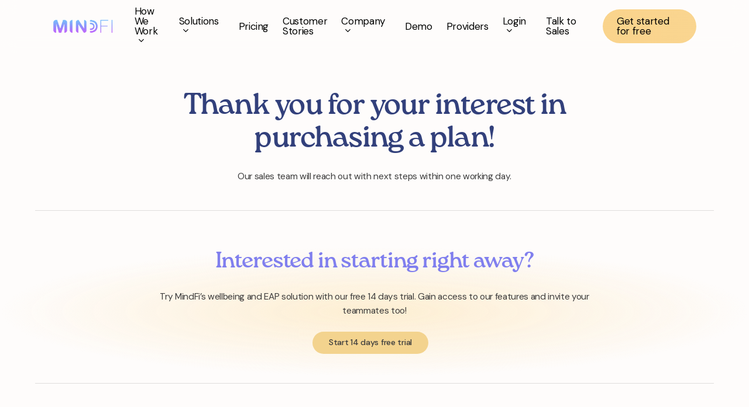

--- FILE ---
content_type: text/html; charset=UTF-8
request_url: https://mindfi.co/thank-you-purchase/
body_size: 22341
content:
<!doctype html>
<html lang="en-US" class="no-js">
<head>
	<meta charset="UTF-8">
	<meta name="viewport" content="width=device-width, initial-scale=1, maximum-scale=1, user-scalable=0" /><meta name='robots' content='index, follow, max-image-preview:large, max-snippet:-1, max-video-preview:-1' />

	<!-- This site is optimized with the Yoast SEO plugin v26.1.1 - https://yoast.com/wordpress/plugins/seo/ -->
	<title>Thanks for your interest in a MindFi plan - MindFi</title>
	<link rel="canonical" href="https://mindfi.co/thank-you-purchase/" />
	<meta property="og:locale" content="en_US" />
	<meta property="og:type" content="article" />
	<meta property="og:title" content="Thanks for your interest in a MindFi plan - MindFi" />
	<meta property="og:url" content="https://mindfi.co/thank-you-purchase/" />
	<meta property="og:site_name" content="MindFi" />
	<meta property="article:publisher" content="https://www.facebook.com/mindfico/" />
	<meta property="article:modified_time" content="2024-04-21T17:04:17+00:00" />
	<meta name="twitter:card" content="summary_large_image" />
	<meta name="twitter:site" content="@mindfico" />
	<meta name="twitter:label1" content="Est. reading time" />
	<meta name="twitter:data1" content="7 minutes" />
	<script type="application/ld+json" class="yoast-schema-graph">{"@context":"https://schema.org","@graph":[{"@type":"WebPage","@id":"https://mindfi.co/thank-you-purchase/","url":"https://mindfi.co/thank-you-purchase/","name":"Thanks for your interest in a MindFi plan - MindFi","isPartOf":{"@id":"https://mindfi.co/#website"},"datePublished":"2024-04-21T17:02:53+00:00","dateModified":"2024-04-21T17:04:17+00:00","breadcrumb":{"@id":"https://mindfi.co/thank-you-purchase/#breadcrumb"},"inLanguage":"en-US","potentialAction":[{"@type":"ReadAction","target":["https://mindfi.co/thank-you-purchase/"]}]},{"@type":"BreadcrumbList","@id":"https://mindfi.co/thank-you-purchase/#breadcrumb","itemListElement":[{"@type":"ListItem","position":1,"name":"Home","item":"https://mindfi.co/"},{"@type":"ListItem","position":2,"name":"Thanks for your interest in a MindFi plan"}]},{"@type":"WebSite","@id":"https://mindfi.co/#website","url":"https://mindfi.co/","name":"MindFi","description":"Employee assistance and wellbeing care that&#039;s proactive.","publisher":{"@id":"https://mindfi.co/#organization"},"potentialAction":[{"@type":"SearchAction","target":{"@type":"EntryPoint","urlTemplate":"https://mindfi.co/?s={search_term_string}"},"query-input":{"@type":"PropertyValueSpecification","valueRequired":true,"valueName":"search_term_string"}}],"inLanguage":"en-US"},{"@type":"Organization","@id":"https://mindfi.co/#organization","name":"MindFi","url":"https://mindfi.co/","logo":{"@type":"ImageObject","inLanguage":"en-US","@id":"https://mindfi.co/#/schema/logo/image/","url":"https://mindfi.co/wp-content/uploads/2023/03/MindFi-Logo-rectangle-1.png","contentUrl":"https://mindfi.co/wp-content/uploads/2023/03/MindFi-Logo-rectangle-1.png","width":8192,"height":2382,"caption":"MindFi"},"image":{"@id":"https://mindfi.co/#/schema/logo/image/"},"sameAs":["https://www.facebook.com/mindfico/","https://x.com/mindfico","https://www.instagram.com/mindfi.co/"]}]}</script>
	<!-- / Yoast SEO plugin. -->


<link rel='dns-prefetch' href='//js-eu1.hs-scripts.com' />
<link rel='dns-prefetch' href='//www.googletagmanager.com' />
<link rel='dns-prefetch' href='//fonts.googleapis.com' />
<link rel="alternate" type="application/rss+xml" title="MindFi &raquo; Feed" href="https://mindfi.co/feed/" />
<link rel="alternate" type="application/rss+xml" title="MindFi &raquo; Comments Feed" href="https://mindfi.co/comments/feed/" />
<link rel="alternate" title="oEmbed (JSON)" type="application/json+oembed" href="https://mindfi.co/wp-json/oembed/1.0/embed?url=https%3A%2F%2Fmindfi.co%2Fthank-you-purchase%2F" />
<link rel="alternate" title="oEmbed (XML)" type="text/xml+oembed" href="https://mindfi.co/wp-json/oembed/1.0/embed?url=https%3A%2F%2Fmindfi.co%2Fthank-you-purchase%2F&#038;format=xml" />
<link rel="preload" href="https://mindfi.co/wp-content/themes/salient/css/fonts/icomoon.woff?v=1.4" as="font" type="font/woff" crossorigin="anonymous"><style id='wp-img-auto-sizes-contain-inline-css' type='text/css'>
img:is([sizes=auto i],[sizes^="auto," i]){contain-intrinsic-size:3000px 1500px}
/*# sourceURL=wp-img-auto-sizes-contain-inline-css */
</style>
<style id='cf-frontend-style-inline-css' type='text/css'>
@font-face {
	font-family: 'Roca One';
	font-weight: 400;
	font-display: auto;
	font-fallback: Arial, Serif;
	src: url('https://mindfi.co/wp-content/uploads/2023/03/RocaOne-Rg.woff') format('woff');
}
/*# sourceURL=cf-frontend-style-inline-css */
</style>
<style id='wp-block-library-inline-css' type='text/css'>
:root{--wp-block-synced-color:#7a00df;--wp-block-synced-color--rgb:122,0,223;--wp-bound-block-color:var(--wp-block-synced-color);--wp-editor-canvas-background:#ddd;--wp-admin-theme-color:#007cba;--wp-admin-theme-color--rgb:0,124,186;--wp-admin-theme-color-darker-10:#006ba1;--wp-admin-theme-color-darker-10--rgb:0,107,160.5;--wp-admin-theme-color-darker-20:#005a87;--wp-admin-theme-color-darker-20--rgb:0,90,135;--wp-admin-border-width-focus:2px}@media (min-resolution:192dpi){:root{--wp-admin-border-width-focus:1.5px}}.wp-element-button{cursor:pointer}:root .has-very-light-gray-background-color{background-color:#eee}:root .has-very-dark-gray-background-color{background-color:#313131}:root .has-very-light-gray-color{color:#eee}:root .has-very-dark-gray-color{color:#313131}:root .has-vivid-green-cyan-to-vivid-cyan-blue-gradient-background{background:linear-gradient(135deg,#00d084,#0693e3)}:root .has-purple-crush-gradient-background{background:linear-gradient(135deg,#34e2e4,#4721fb 50%,#ab1dfe)}:root .has-hazy-dawn-gradient-background{background:linear-gradient(135deg,#faaca8,#dad0ec)}:root .has-subdued-olive-gradient-background{background:linear-gradient(135deg,#fafae1,#67a671)}:root .has-atomic-cream-gradient-background{background:linear-gradient(135deg,#fdd79a,#004a59)}:root .has-nightshade-gradient-background{background:linear-gradient(135deg,#330968,#31cdcf)}:root .has-midnight-gradient-background{background:linear-gradient(135deg,#020381,#2874fc)}:root{--wp--preset--font-size--normal:16px;--wp--preset--font-size--huge:42px}.has-regular-font-size{font-size:1em}.has-larger-font-size{font-size:2.625em}.has-normal-font-size{font-size:var(--wp--preset--font-size--normal)}.has-huge-font-size{font-size:var(--wp--preset--font-size--huge)}.has-text-align-center{text-align:center}.has-text-align-left{text-align:left}.has-text-align-right{text-align:right}.has-fit-text{white-space:nowrap!important}#end-resizable-editor-section{display:none}.aligncenter{clear:both}.items-justified-left{justify-content:flex-start}.items-justified-center{justify-content:center}.items-justified-right{justify-content:flex-end}.items-justified-space-between{justify-content:space-between}.screen-reader-text{border:0;clip-path:inset(50%);height:1px;margin:-1px;overflow:hidden;padding:0;position:absolute;width:1px;word-wrap:normal!important}.screen-reader-text:focus{background-color:#ddd;clip-path:none;color:#444;display:block;font-size:1em;height:auto;left:5px;line-height:normal;padding:15px 23px 14px;text-decoration:none;top:5px;width:auto;z-index:100000}html :where(.has-border-color){border-style:solid}html :where([style*=border-top-color]){border-top-style:solid}html :where([style*=border-right-color]){border-right-style:solid}html :where([style*=border-bottom-color]){border-bottom-style:solid}html :where([style*=border-left-color]){border-left-style:solid}html :where([style*=border-width]){border-style:solid}html :where([style*=border-top-width]){border-top-style:solid}html :where([style*=border-right-width]){border-right-style:solid}html :where([style*=border-bottom-width]){border-bottom-style:solid}html :where([style*=border-left-width]){border-left-style:solid}html :where(img[class*=wp-image-]){height:auto;max-width:100%}:where(figure){margin:0 0 1em}html :where(.is-position-sticky){--wp-admin--admin-bar--position-offset:var(--wp-admin--admin-bar--height,0px)}@media screen and (max-width:600px){html :where(.is-position-sticky){--wp-admin--admin-bar--position-offset:0px}}

/*# sourceURL=wp-block-library-inline-css */
</style><style id='wp-block-image-inline-css' type='text/css'>
.wp-block-image>a,.wp-block-image>figure>a{display:inline-block}.wp-block-image img{box-sizing:border-box;height:auto;max-width:100%;vertical-align:bottom}@media not (prefers-reduced-motion){.wp-block-image img.hide{visibility:hidden}.wp-block-image img.show{animation:show-content-image .4s}}.wp-block-image[style*=border-radius] img,.wp-block-image[style*=border-radius]>a{border-radius:inherit}.wp-block-image.has-custom-border img{box-sizing:border-box}.wp-block-image.aligncenter{text-align:center}.wp-block-image.alignfull>a,.wp-block-image.alignwide>a{width:100%}.wp-block-image.alignfull img,.wp-block-image.alignwide img{height:auto;width:100%}.wp-block-image .aligncenter,.wp-block-image .alignleft,.wp-block-image .alignright,.wp-block-image.aligncenter,.wp-block-image.alignleft,.wp-block-image.alignright{display:table}.wp-block-image .aligncenter>figcaption,.wp-block-image .alignleft>figcaption,.wp-block-image .alignright>figcaption,.wp-block-image.aligncenter>figcaption,.wp-block-image.alignleft>figcaption,.wp-block-image.alignright>figcaption{caption-side:bottom;display:table-caption}.wp-block-image .alignleft{float:left;margin:.5em 1em .5em 0}.wp-block-image .alignright{float:right;margin:.5em 0 .5em 1em}.wp-block-image .aligncenter{margin-left:auto;margin-right:auto}.wp-block-image :where(figcaption){margin-bottom:1em;margin-top:.5em}.wp-block-image.is-style-circle-mask img{border-radius:9999px}@supports ((-webkit-mask-image:none) or (mask-image:none)) or (-webkit-mask-image:none){.wp-block-image.is-style-circle-mask img{border-radius:0;-webkit-mask-image:url('data:image/svg+xml;utf8,<svg viewBox="0 0 100 100" xmlns="http://www.w3.org/2000/svg"><circle cx="50" cy="50" r="50"/></svg>');mask-image:url('data:image/svg+xml;utf8,<svg viewBox="0 0 100 100" xmlns="http://www.w3.org/2000/svg"><circle cx="50" cy="50" r="50"/></svg>');mask-mode:alpha;-webkit-mask-position:center;mask-position:center;-webkit-mask-repeat:no-repeat;mask-repeat:no-repeat;-webkit-mask-size:contain;mask-size:contain}}:root :where(.wp-block-image.is-style-rounded img,.wp-block-image .is-style-rounded img){border-radius:9999px}.wp-block-image figure{margin:0}.wp-lightbox-container{display:flex;flex-direction:column;position:relative}.wp-lightbox-container img{cursor:zoom-in}.wp-lightbox-container img:hover+button{opacity:1}.wp-lightbox-container button{align-items:center;backdrop-filter:blur(16px) saturate(180%);background-color:#5a5a5a40;border:none;border-radius:4px;cursor:zoom-in;display:flex;height:20px;justify-content:center;opacity:0;padding:0;position:absolute;right:16px;text-align:center;top:16px;width:20px;z-index:100}@media not (prefers-reduced-motion){.wp-lightbox-container button{transition:opacity .2s ease}}.wp-lightbox-container button:focus-visible{outline:3px auto #5a5a5a40;outline:3px auto -webkit-focus-ring-color;outline-offset:3px}.wp-lightbox-container button:hover{cursor:pointer;opacity:1}.wp-lightbox-container button:focus{opacity:1}.wp-lightbox-container button:focus,.wp-lightbox-container button:hover,.wp-lightbox-container button:not(:hover):not(:active):not(.has-background){background-color:#5a5a5a40;border:none}.wp-lightbox-overlay{box-sizing:border-box;cursor:zoom-out;height:100vh;left:0;overflow:hidden;position:fixed;top:0;visibility:hidden;width:100%;z-index:100000}.wp-lightbox-overlay .close-button{align-items:center;cursor:pointer;display:flex;justify-content:center;min-height:40px;min-width:40px;padding:0;position:absolute;right:calc(env(safe-area-inset-right) + 16px);top:calc(env(safe-area-inset-top) + 16px);z-index:5000000}.wp-lightbox-overlay .close-button:focus,.wp-lightbox-overlay .close-button:hover,.wp-lightbox-overlay .close-button:not(:hover):not(:active):not(.has-background){background:none;border:none}.wp-lightbox-overlay .lightbox-image-container{height:var(--wp--lightbox-container-height);left:50%;overflow:hidden;position:absolute;top:50%;transform:translate(-50%,-50%);transform-origin:top left;width:var(--wp--lightbox-container-width);z-index:9999999999}.wp-lightbox-overlay .wp-block-image{align-items:center;box-sizing:border-box;display:flex;height:100%;justify-content:center;margin:0;position:relative;transform-origin:0 0;width:100%;z-index:3000000}.wp-lightbox-overlay .wp-block-image img{height:var(--wp--lightbox-image-height);min-height:var(--wp--lightbox-image-height);min-width:var(--wp--lightbox-image-width);width:var(--wp--lightbox-image-width)}.wp-lightbox-overlay .wp-block-image figcaption{display:none}.wp-lightbox-overlay button{background:none;border:none}.wp-lightbox-overlay .scrim{background-color:#fff;height:100%;opacity:.9;position:absolute;width:100%;z-index:2000000}.wp-lightbox-overlay.active{visibility:visible}@media not (prefers-reduced-motion){.wp-lightbox-overlay.active{animation:turn-on-visibility .25s both}.wp-lightbox-overlay.active img{animation:turn-on-visibility .35s both}.wp-lightbox-overlay.show-closing-animation:not(.active){animation:turn-off-visibility .35s both}.wp-lightbox-overlay.show-closing-animation:not(.active) img{animation:turn-off-visibility .25s both}.wp-lightbox-overlay.zoom.active{animation:none;opacity:1;visibility:visible}.wp-lightbox-overlay.zoom.active .lightbox-image-container{animation:lightbox-zoom-in .4s}.wp-lightbox-overlay.zoom.active .lightbox-image-container img{animation:none}.wp-lightbox-overlay.zoom.active .scrim{animation:turn-on-visibility .4s forwards}.wp-lightbox-overlay.zoom.show-closing-animation:not(.active){animation:none}.wp-lightbox-overlay.zoom.show-closing-animation:not(.active) .lightbox-image-container{animation:lightbox-zoom-out .4s}.wp-lightbox-overlay.zoom.show-closing-animation:not(.active) .lightbox-image-container img{animation:none}.wp-lightbox-overlay.zoom.show-closing-animation:not(.active) .scrim{animation:turn-off-visibility .4s forwards}}@keyframes show-content-image{0%{visibility:hidden}99%{visibility:hidden}to{visibility:visible}}@keyframes turn-on-visibility{0%{opacity:0}to{opacity:1}}@keyframes turn-off-visibility{0%{opacity:1;visibility:visible}99%{opacity:0;visibility:visible}to{opacity:0;visibility:hidden}}@keyframes lightbox-zoom-in{0%{transform:translate(calc((-100vw + var(--wp--lightbox-scrollbar-width))/2 + var(--wp--lightbox-initial-left-position)),calc(-50vh + var(--wp--lightbox-initial-top-position))) scale(var(--wp--lightbox-scale))}to{transform:translate(-50%,-50%) scale(1)}}@keyframes lightbox-zoom-out{0%{transform:translate(-50%,-50%) scale(1);visibility:visible}99%{visibility:visible}to{transform:translate(calc((-100vw + var(--wp--lightbox-scrollbar-width))/2 + var(--wp--lightbox-initial-left-position)),calc(-50vh + var(--wp--lightbox-initial-top-position))) scale(var(--wp--lightbox-scale));visibility:hidden}}
/*# sourceURL=https://mindfi.co/wp-includes/blocks/image/style.min.css */
</style>
<style id='wp-block-list-inline-css' type='text/css'>
ol,ul{box-sizing:border-box}:root :where(.wp-block-list.has-background){padding:1.25em 2.375em}
/*# sourceURL=https://mindfi.co/wp-includes/blocks/list/style.min.css */
</style>
<style id='wp-block-columns-inline-css' type='text/css'>
.wp-block-columns{box-sizing:border-box;display:flex;flex-wrap:wrap!important}@media (min-width:782px){.wp-block-columns{flex-wrap:nowrap!important}}.wp-block-columns{align-items:normal!important}.wp-block-columns.are-vertically-aligned-top{align-items:flex-start}.wp-block-columns.are-vertically-aligned-center{align-items:center}.wp-block-columns.are-vertically-aligned-bottom{align-items:flex-end}@media (max-width:781px){.wp-block-columns:not(.is-not-stacked-on-mobile)>.wp-block-column{flex-basis:100%!important}}@media (min-width:782px){.wp-block-columns:not(.is-not-stacked-on-mobile)>.wp-block-column{flex-basis:0;flex-grow:1}.wp-block-columns:not(.is-not-stacked-on-mobile)>.wp-block-column[style*=flex-basis]{flex-grow:0}}.wp-block-columns.is-not-stacked-on-mobile{flex-wrap:nowrap!important}.wp-block-columns.is-not-stacked-on-mobile>.wp-block-column{flex-basis:0;flex-grow:1}.wp-block-columns.is-not-stacked-on-mobile>.wp-block-column[style*=flex-basis]{flex-grow:0}:where(.wp-block-columns){margin-bottom:1.75em}:where(.wp-block-columns.has-background){padding:1.25em 2.375em}.wp-block-column{flex-grow:1;min-width:0;overflow-wrap:break-word;word-break:break-word}.wp-block-column.is-vertically-aligned-top{align-self:flex-start}.wp-block-column.is-vertically-aligned-center{align-self:center}.wp-block-column.is-vertically-aligned-bottom{align-self:flex-end}.wp-block-column.is-vertically-aligned-stretch{align-self:stretch}.wp-block-column.is-vertically-aligned-bottom,.wp-block-column.is-vertically-aligned-center,.wp-block-column.is-vertically-aligned-top{width:100%}
/*# sourceURL=https://mindfi.co/wp-includes/blocks/columns/style.min.css */
</style>
<style id='wp-block-paragraph-inline-css' type='text/css'>
.is-small-text{font-size:.875em}.is-regular-text{font-size:1em}.is-large-text{font-size:2.25em}.is-larger-text{font-size:3em}.has-drop-cap:not(:focus):first-letter{float:left;font-size:8.4em;font-style:normal;font-weight:100;line-height:.68;margin:.05em .1em 0 0;text-transform:uppercase}body.rtl .has-drop-cap:not(:focus):first-letter{float:none;margin-left:.1em}p.has-drop-cap.has-background{overflow:hidden}:root :where(p.has-background){padding:1.25em 2.375em}:where(p.has-text-color:not(.has-link-color)) a{color:inherit}p.has-text-align-left[style*="writing-mode:vertical-lr"],p.has-text-align-right[style*="writing-mode:vertical-rl"]{rotate:180deg}
/*# sourceURL=https://mindfi.co/wp-includes/blocks/paragraph/style.min.css */
</style>
<style id='global-styles-inline-css' type='text/css'>
:root{--wp--preset--aspect-ratio--square: 1;--wp--preset--aspect-ratio--4-3: 4/3;--wp--preset--aspect-ratio--3-4: 3/4;--wp--preset--aspect-ratio--3-2: 3/2;--wp--preset--aspect-ratio--2-3: 2/3;--wp--preset--aspect-ratio--16-9: 16/9;--wp--preset--aspect-ratio--9-16: 9/16;--wp--preset--color--black: #000000;--wp--preset--color--cyan-bluish-gray: #abb8c3;--wp--preset--color--white: #ffffff;--wp--preset--color--pale-pink: #f78da7;--wp--preset--color--vivid-red: #cf2e2e;--wp--preset--color--luminous-vivid-orange: #ff6900;--wp--preset--color--luminous-vivid-amber: #fcb900;--wp--preset--color--light-green-cyan: #7bdcb5;--wp--preset--color--vivid-green-cyan: #00d084;--wp--preset--color--pale-cyan-blue: #8ed1fc;--wp--preset--color--vivid-cyan-blue: #0693e3;--wp--preset--color--vivid-purple: #9b51e0;--wp--preset--gradient--vivid-cyan-blue-to-vivid-purple: linear-gradient(135deg,rgb(6,147,227) 0%,rgb(155,81,224) 100%);--wp--preset--gradient--light-green-cyan-to-vivid-green-cyan: linear-gradient(135deg,rgb(122,220,180) 0%,rgb(0,208,130) 100%);--wp--preset--gradient--luminous-vivid-amber-to-luminous-vivid-orange: linear-gradient(135deg,rgb(252,185,0) 0%,rgb(255,105,0) 100%);--wp--preset--gradient--luminous-vivid-orange-to-vivid-red: linear-gradient(135deg,rgb(255,105,0) 0%,rgb(207,46,46) 100%);--wp--preset--gradient--very-light-gray-to-cyan-bluish-gray: linear-gradient(135deg,rgb(238,238,238) 0%,rgb(169,184,195) 100%);--wp--preset--gradient--cool-to-warm-spectrum: linear-gradient(135deg,rgb(74,234,220) 0%,rgb(151,120,209) 20%,rgb(207,42,186) 40%,rgb(238,44,130) 60%,rgb(251,105,98) 80%,rgb(254,248,76) 100%);--wp--preset--gradient--blush-light-purple: linear-gradient(135deg,rgb(255,206,236) 0%,rgb(152,150,240) 100%);--wp--preset--gradient--blush-bordeaux: linear-gradient(135deg,rgb(254,205,165) 0%,rgb(254,45,45) 50%,rgb(107,0,62) 100%);--wp--preset--gradient--luminous-dusk: linear-gradient(135deg,rgb(255,203,112) 0%,rgb(199,81,192) 50%,rgb(65,88,208) 100%);--wp--preset--gradient--pale-ocean: linear-gradient(135deg,rgb(255,245,203) 0%,rgb(182,227,212) 50%,rgb(51,167,181) 100%);--wp--preset--gradient--electric-grass: linear-gradient(135deg,rgb(202,248,128) 0%,rgb(113,206,126) 100%);--wp--preset--gradient--midnight: linear-gradient(135deg,rgb(2,3,129) 0%,rgb(40,116,252) 100%);--wp--preset--font-size--small: 13px;--wp--preset--font-size--medium: 20px;--wp--preset--font-size--large: 36px;--wp--preset--font-size--x-large: 42px;--wp--preset--spacing--20: 0.44rem;--wp--preset--spacing--30: 0.67rem;--wp--preset--spacing--40: 1rem;--wp--preset--spacing--50: 1.5rem;--wp--preset--spacing--60: 2.25rem;--wp--preset--spacing--70: 3.38rem;--wp--preset--spacing--80: 5.06rem;--wp--preset--shadow--natural: 6px 6px 9px rgba(0, 0, 0, 0.2);--wp--preset--shadow--deep: 12px 12px 50px rgba(0, 0, 0, 0.4);--wp--preset--shadow--sharp: 6px 6px 0px rgba(0, 0, 0, 0.2);--wp--preset--shadow--outlined: 6px 6px 0px -3px rgb(255, 255, 255), 6px 6px rgb(0, 0, 0);--wp--preset--shadow--crisp: 6px 6px 0px rgb(0, 0, 0);}:where(.is-layout-flex){gap: 0.5em;}:where(.is-layout-grid){gap: 0.5em;}body .is-layout-flex{display: flex;}.is-layout-flex{flex-wrap: wrap;align-items: center;}.is-layout-flex > :is(*, div){margin: 0;}body .is-layout-grid{display: grid;}.is-layout-grid > :is(*, div){margin: 0;}:where(.wp-block-columns.is-layout-flex){gap: 2em;}:where(.wp-block-columns.is-layout-grid){gap: 2em;}:where(.wp-block-post-template.is-layout-flex){gap: 1.25em;}:where(.wp-block-post-template.is-layout-grid){gap: 1.25em;}.has-black-color{color: var(--wp--preset--color--black) !important;}.has-cyan-bluish-gray-color{color: var(--wp--preset--color--cyan-bluish-gray) !important;}.has-white-color{color: var(--wp--preset--color--white) !important;}.has-pale-pink-color{color: var(--wp--preset--color--pale-pink) !important;}.has-vivid-red-color{color: var(--wp--preset--color--vivid-red) !important;}.has-luminous-vivid-orange-color{color: var(--wp--preset--color--luminous-vivid-orange) !important;}.has-luminous-vivid-amber-color{color: var(--wp--preset--color--luminous-vivid-amber) !important;}.has-light-green-cyan-color{color: var(--wp--preset--color--light-green-cyan) !important;}.has-vivid-green-cyan-color{color: var(--wp--preset--color--vivid-green-cyan) !important;}.has-pale-cyan-blue-color{color: var(--wp--preset--color--pale-cyan-blue) !important;}.has-vivid-cyan-blue-color{color: var(--wp--preset--color--vivid-cyan-blue) !important;}.has-vivid-purple-color{color: var(--wp--preset--color--vivid-purple) !important;}.has-black-background-color{background-color: var(--wp--preset--color--black) !important;}.has-cyan-bluish-gray-background-color{background-color: var(--wp--preset--color--cyan-bluish-gray) !important;}.has-white-background-color{background-color: var(--wp--preset--color--white) !important;}.has-pale-pink-background-color{background-color: var(--wp--preset--color--pale-pink) !important;}.has-vivid-red-background-color{background-color: var(--wp--preset--color--vivid-red) !important;}.has-luminous-vivid-orange-background-color{background-color: var(--wp--preset--color--luminous-vivid-orange) !important;}.has-luminous-vivid-amber-background-color{background-color: var(--wp--preset--color--luminous-vivid-amber) !important;}.has-light-green-cyan-background-color{background-color: var(--wp--preset--color--light-green-cyan) !important;}.has-vivid-green-cyan-background-color{background-color: var(--wp--preset--color--vivid-green-cyan) !important;}.has-pale-cyan-blue-background-color{background-color: var(--wp--preset--color--pale-cyan-blue) !important;}.has-vivid-cyan-blue-background-color{background-color: var(--wp--preset--color--vivid-cyan-blue) !important;}.has-vivid-purple-background-color{background-color: var(--wp--preset--color--vivid-purple) !important;}.has-black-border-color{border-color: var(--wp--preset--color--black) !important;}.has-cyan-bluish-gray-border-color{border-color: var(--wp--preset--color--cyan-bluish-gray) !important;}.has-white-border-color{border-color: var(--wp--preset--color--white) !important;}.has-pale-pink-border-color{border-color: var(--wp--preset--color--pale-pink) !important;}.has-vivid-red-border-color{border-color: var(--wp--preset--color--vivid-red) !important;}.has-luminous-vivid-orange-border-color{border-color: var(--wp--preset--color--luminous-vivid-orange) !important;}.has-luminous-vivid-amber-border-color{border-color: var(--wp--preset--color--luminous-vivid-amber) !important;}.has-light-green-cyan-border-color{border-color: var(--wp--preset--color--light-green-cyan) !important;}.has-vivid-green-cyan-border-color{border-color: var(--wp--preset--color--vivid-green-cyan) !important;}.has-pale-cyan-blue-border-color{border-color: var(--wp--preset--color--pale-cyan-blue) !important;}.has-vivid-cyan-blue-border-color{border-color: var(--wp--preset--color--vivid-cyan-blue) !important;}.has-vivid-purple-border-color{border-color: var(--wp--preset--color--vivid-purple) !important;}.has-vivid-cyan-blue-to-vivid-purple-gradient-background{background: var(--wp--preset--gradient--vivid-cyan-blue-to-vivid-purple) !important;}.has-light-green-cyan-to-vivid-green-cyan-gradient-background{background: var(--wp--preset--gradient--light-green-cyan-to-vivid-green-cyan) !important;}.has-luminous-vivid-amber-to-luminous-vivid-orange-gradient-background{background: var(--wp--preset--gradient--luminous-vivid-amber-to-luminous-vivid-orange) !important;}.has-luminous-vivid-orange-to-vivid-red-gradient-background{background: var(--wp--preset--gradient--luminous-vivid-orange-to-vivid-red) !important;}.has-very-light-gray-to-cyan-bluish-gray-gradient-background{background: var(--wp--preset--gradient--very-light-gray-to-cyan-bluish-gray) !important;}.has-cool-to-warm-spectrum-gradient-background{background: var(--wp--preset--gradient--cool-to-warm-spectrum) !important;}.has-blush-light-purple-gradient-background{background: var(--wp--preset--gradient--blush-light-purple) !important;}.has-blush-bordeaux-gradient-background{background: var(--wp--preset--gradient--blush-bordeaux) !important;}.has-luminous-dusk-gradient-background{background: var(--wp--preset--gradient--luminous-dusk) !important;}.has-pale-ocean-gradient-background{background: var(--wp--preset--gradient--pale-ocean) !important;}.has-electric-grass-gradient-background{background: var(--wp--preset--gradient--electric-grass) !important;}.has-midnight-gradient-background{background: var(--wp--preset--gradient--midnight) !important;}.has-small-font-size{font-size: var(--wp--preset--font-size--small) !important;}.has-medium-font-size{font-size: var(--wp--preset--font-size--medium) !important;}.has-large-font-size{font-size: var(--wp--preset--font-size--large) !important;}.has-x-large-font-size{font-size: var(--wp--preset--font-size--x-large) !important;}
:where(.wp-block-columns.is-layout-flex){gap: 2em;}:where(.wp-block-columns.is-layout-grid){gap: 2em;}
/*# sourceURL=global-styles-inline-css */
</style>
<style id='core-block-supports-inline-css' type='text/css'>
.wp-container-core-columns-is-layout-9d6595d7{flex-wrap:nowrap;}
/*# sourceURL=core-block-supports-inline-css */
</style>

<style id='classic-theme-styles-inline-css' type='text/css'>
/*! This file is auto-generated */
.wp-block-button__link{color:#fff;background-color:#32373c;border-radius:9999px;box-shadow:none;text-decoration:none;padding:calc(.667em + 2px) calc(1.333em + 2px);font-size:1.125em}.wp-block-file__button{background:#32373c;color:#fff;text-decoration:none}
/*# sourceURL=/wp-includes/css/classic-themes.min.css */
</style>
<style id='if-so-public-dummy-inline-css' type='text/css'>
        .lds-dual-ring {
          display: inline-block;
          width: 16px;
          height: 16px;
        }
        .lds-dual-ring:after {
          content: " ";
          display: block;
          width: 16px;
          height: 16px;
          margin: 0px;
          border-radius: 50%;
          border: 3px solid #000;
          border-color: #000 transparent #000 transparent;
          animation: lds-dual-ring 1.2s linear infinite;
        }
        @keyframes lds-dual-ring {
          0% {
            transform: rotate(0deg);
          }
          100% {
            transform: rotate(360deg);
          }
        }
        /*loader 2*/
        .ifso-logo-loader {
            font-size: 20px;
            width: 64px;
            font-family: sans-serif;
            position: relative;
            height: auto;
            font-weight: 800;
        }
        .ifso-logo-loader:before {
            content: '';
            position: absolute;
            left: 30%;
            top: 36%;
            width: 14px;
            height: 22px;
            clip-path: polygon(100% 50%, 0 0, 0 100%);
            background: #fd5b56;
            animation: spinAndMoveArrow 2s infinite;
            height: 9px;
            width: 7px;
        }
        .ifso-logo-loader:after {
            content: "If So";
            word-spacing: 12px;
        }
        @keyframes spinAndMoveArrow {
                40% {
                    transform: rotate(360deg);
                }
    
                60% {
                    transform: translateX(-5px);
                }
    
                80% {
                    transform: translateX(5px);
                }
    
                100% {
                    transform: translateX(0);
                }
        }
        /*Loader 3 - default content*/
        .ifso-default-content-loader{
            display:inline-block;
        }
        
/*# sourceURL=if-so-public-dummy-inline-css */
</style>
<link rel='stylesheet' id='salient-grid-system-css' href='https://mindfi.co/wp-content/themes/salient/css/build/grid-system.css?ver=15.0.8' type='text/css' media='all' />
<link rel='stylesheet' id='main-styles-css' href='https://mindfi.co/wp-content/themes/salient/css/build/style.css?ver=15.0.8' type='text/css' media='all' />
<style id='main-styles-inline-css' type='text/css'>

		@font-face{
		     font-family:'Open Sans';
		     src:url('https://mindfi.co/wp-content/themes/salient/css/fonts/OpenSans-Light.woff') format('woff');
		     font-weight:300;
		     font-style:normal; font-display: swap;
		}
		 @font-face{
		     font-family:'Open Sans';
		     src:url('https://mindfi.co/wp-content/themes/salient/css/fonts/OpenSans-Regular.woff') format('woff');
		     font-weight:400;
		     font-style:normal; font-display: swap;
		}
		 @font-face{
		     font-family:'Open Sans';
		     src:url('https://mindfi.co/wp-content/themes/salient/css/fonts/OpenSans-SemiBold.woff') format('woff');
		     font-weight:600;
		     font-style:normal; font-display: swap;
		}
		 @font-face{
		     font-family:'Open Sans';
		     src:url('https://mindfi.co/wp-content/themes/salient/css/fonts/OpenSans-Bold.woff') format('woff');
		     font-weight:700;
		     font-style:normal; font-display: swap;
		}
html body[data-header-resize="1"] .container-wrap, html body[data-header-format="left-header"][data-header-resize="0"] .container-wrap, html body[data-header-resize="0"] .container-wrap, body[data-header-format="left-header"][data-header-resize="0"] .container-wrap { padding-top: 0; } .main-content > .row > #breadcrumbs.yoast { padding: 20px 0; }
/*# sourceURL=main-styles-inline-css */
</style>
<link rel='stylesheet' id='nectar-header-layout-left-aligned-css' href='https://mindfi.co/wp-content/themes/salient/css/build/header/header-layout-menu-left-aligned.css?ver=15.0.8' type='text/css' media='all' />
<link rel='stylesheet' id='nectar-element-highlighted-text-css' href='https://mindfi.co/wp-content/themes/salient/css/build/elements/element-highlighted-text.css?ver=15.0.8' type='text/css' media='all' />
<link rel='stylesheet' id='responsive-css' href='https://mindfi.co/wp-content/themes/salient/css/build/responsive.css?ver=15.0.8' type='text/css' media='all' />
<link rel='stylesheet' id='select2-css' href='https://mindfi.co/wp-content/themes/salient/css/build/plugins/select2.css?ver=4.0.1' type='text/css' media='all' />
<link rel='stylesheet' id='skin-material-css' href='https://mindfi.co/wp-content/themes/salient/css/build/skin-material.css?ver=15.0.8' type='text/css' media='all' />
<link rel='stylesheet' id='salient-wp-menu-dynamic-css' href='https://mindfi.co/wp-content/uploads/salient/menu-dynamic.css?ver=54495' type='text/css' media='all' />
<link rel='stylesheet' id='nectar-widget-posts-css' href='https://mindfi.co/wp-content/themes/salient/css/build/elements/widget-nectar-posts.css?ver=15.0.8' type='text/css' media='all' />
<link rel='stylesheet' id='js_composer_front-css' href='https://mindfi.co/wp-content/plugins/js_composer_salient/assets/css/js_composer.min.css?ver=6.9.1' type='text/css' media='all' />
<link rel='stylesheet' id='dynamic-css-css' href='https://mindfi.co/wp-content/themes/salient/css/salient-dynamic-styles.css?ver=46787' type='text/css' media='all' />
<style id='dynamic-css-inline-css' type='text/css'>
#header-space{background-color:#fefcfb}@media only screen and (min-width:1000px){body #ajax-content-wrap.no-scroll{min-height:calc(100vh - 90px);height:calc(100vh - 90px)!important;}}@media only screen and (min-width:1000px){#page-header-wrap.fullscreen-header,#page-header-wrap.fullscreen-header #page-header-bg,html:not(.nectar-box-roll-loaded) .nectar-box-roll > #page-header-bg.fullscreen-header,.nectar_fullscreen_zoom_recent_projects,#nectar_fullscreen_rows:not(.afterLoaded) > div{height:calc(100vh - 89px);}.wpb_row.vc_row-o-full-height.top-level,.wpb_row.vc_row-o-full-height.top-level > .col.span_12{min-height:calc(100vh - 89px);}html:not(.nectar-box-roll-loaded) .nectar-box-roll > #page-header-bg.fullscreen-header{top:90px;}.nectar-slider-wrap[data-fullscreen="true"]:not(.loaded),.nectar-slider-wrap[data-fullscreen="true"]:not(.loaded) .swiper-container{height:calc(100vh - 88px)!important;}.admin-bar .nectar-slider-wrap[data-fullscreen="true"]:not(.loaded),.admin-bar .nectar-slider-wrap[data-fullscreen="true"]:not(.loaded) .swiper-container{height:calc(100vh - 88px - 32px)!important;}}.admin-bar[class*="page-template-template-no-header"] .wpb_row.vc_row-o-full-height.top-level,.admin-bar[class*="page-template-template-no-header"] .wpb_row.vc_row-o-full-height.top-level > .col.span_12{min-height:calc(100vh - 32px);}body[class*="page-template-template-no-header"] .wpb_row.vc_row-o-full-height.top-level,body[class*="page-template-template-no-header"] .wpb_row.vc_row-o-full-height.top-level > .col.span_12{min-height:100vh;}@media only screen and (max-width:999px){.using-mobile-browser #nectar_fullscreen_rows:not(.afterLoaded):not([data-mobile-disable="on"]) > div{height:calc(100vh - 100px);}.using-mobile-browser .wpb_row.vc_row-o-full-height.top-level,.using-mobile-browser .wpb_row.vc_row-o-full-height.top-level > .col.span_12,[data-permanent-transparent="1"].using-mobile-browser .wpb_row.vc_row-o-full-height.top-level,[data-permanent-transparent="1"].using-mobile-browser .wpb_row.vc_row-o-full-height.top-level > .col.span_12{min-height:calc(100vh - 100px);}html:not(.nectar-box-roll-loaded) .nectar-box-roll > #page-header-bg.fullscreen-header,.nectar_fullscreen_zoom_recent_projects,.nectar-slider-wrap[data-fullscreen="true"]:not(.loaded),.nectar-slider-wrap[data-fullscreen="true"]:not(.loaded) .swiper-container,#nectar_fullscreen_rows:not(.afterLoaded):not([data-mobile-disable="on"]) > div{height:calc(100vh - 47px);}.wpb_row.vc_row-o-full-height.top-level,.wpb_row.vc_row-o-full-height.top-level > .col.span_12{min-height:calc(100vh - 47px);}body[data-transparent-header="false"] #ajax-content-wrap.no-scroll{min-height:calc(100vh - 47px);height:calc(100vh - 47px);}}#nectar_fullscreen_rows{background-color:transparent;}#ajax-content-wrap .vc_row.left_padding_7pct .row_col_wrap_12{padding-left:7%;}#ajax-content-wrap .vc_row.right_padding_7pct .row_col_wrap_12{padding-right:7%;}@media only screen and (max-width:999px){.vc_row.top_padding_tablet_20pct{padding-top:20%!important;}}@media only screen and (max-width:999px){.vc_row.bottom_padding_tablet_20pct{padding-bottom:20%!important;}}#ajax-content-wrap .vc_row.inner_row.left_padding_20pct .row_col_wrap_12_inner{padding-left:20%;}#ajax-content-wrap .vc_row.inner_row.right_padding_20pct .row_col_wrap_12_inner{padding-right:20%;}@media only screen and (min-width:1000px){.nectar-highlighted-text.font_size_4vw h1,.nectar-highlighted-text.font_size_4vw h2,.nectar-highlighted-text.font_size_4vw h3,.nectar-highlighted-text.font_size_4vw h4,.nectar-highlighted-text.font_size_4vw h5,.nectar-highlighted-text.font_size_4vw h6{font-size:4vw;line-height:1.1em;}}.nectar-highlighted-text[data-style="regular_underline"].font_size_4vw em:before,.nectar-highlighted-text[data-style="half_text"].font_size_4vw em:before{bottom:.07em;}@keyframes nectarStrokeAnimation{0%{stroke-dashoffset:1;opacity:0;}1%{opacity:1;}100%{stroke-dashoffset:0;}}.nectar-highlighted-text .nectar-scribble{position:absolute;left:0;top:0;z-index:-1;}.nectar-highlighted-text .nectar-scribble path{stroke-dasharray:1;stroke-dashoffset:1;opacity:0;}.nectar-highlighted-text em.animated .nectar-scribble path{stroke-linecap:round;opacity:1;animation:nectarStrokeAnimation 1.3s cubic-bezier(0.65,0,0.35,1) forwards;}.nectar-highlighted-text[data-style="scribble"] em{background-image:none!important;}body .nectar-scribble.basic-underline{width:100%;height:30%;top:auto;bottom:-20%;}.nectar-split-heading .heading-line{display:block;overflow:hidden;position:relative}.nectar-split-heading .heading-line >div{display:block;transform:translateY(200%);-webkit-transform:translateY(200%)}.nectar-split-heading h1{margin-bottom:0}@media only screen and (min-width:1000px){.nectar-split-heading[data-custom-font-size="true"] h1,.nectar-split-heading[data-custom-font-size="true"] h2,.row .nectar-split-heading[data-custom-font-size="true"] h3,.row .nectar-split-heading[data-custom-font-size="true"] h4,.row .nectar-split-heading[data-custom-font-size="true"] h5,.row .nectar-split-heading[data-custom-font-size="true"] h6,.row .nectar-split-heading[data-custom-font-size="true"] i{font-size:inherit;line-height:inherit;}}@media only screen and (max-width:999px){.nectar-split-heading.font_size_tablet_16px{font-size:16px!important;line-height:1.6!important;}.nectar-split-heading.font_size_tablet_16px *{font-size:inherit!important;line-height:inherit!important;}}.nectar-split-heading.font_line_height_1-6{line-height:1.6!important;}.nectar-split-heading.font_line_height_1-6 *{line-height:1.6!important;}.centered-text .nectar-split-heading[data-animation-type="line-reveal-by-space"] h1,.centered-text .nectar-split-heading[data-animation-type="line-reveal-by-space"] h2,.centered-text .nectar-split-heading[data-animation-type="line-reveal-by-space"] h3,.centered-text .nectar-split-heading[data-animation-type="line-reveal-by-space"] h4{margin:0 auto;}.nectar-split-heading[data-animation-type="line-reveal-by-space"]:not(.markup-generated){opacity:0;}@media only screen and (max-width:999px){.nectar-split-heading[data-m-rm-animation="true"]{opacity:1!important;}}.nectar-split-heading[data-animation-type="line-reveal-by-space"] > * > span{position:relative;display:inline-block;overflow:hidden;}.nectar-split-heading[data-animation-type="line-reveal-by-space"] span{vertical-align:bottom;}.nectar-split-heading[data-animation-type="line-reveal-by-space"] span,.nectar-split-heading[data-animation-type="line-reveal-by-space"]:not(.markup-generated) > *{line-height:1.2;}.nectar-split-heading[data-animation-type="line-reveal-by-space"][data-stagger="true"]:not([data-text-effect*="letter-reveal"]) span .inner{transition:transform 1.2s cubic-bezier(0.25,1,0.5,1),opacity 1.2s cubic-bezier(0.25,1,0.5,1);}.nectar-split-heading[data-animation-type="line-reveal-by-space"] span .inner{position:relative;display:inline-block;-webkit-transform:translateY(1.3em);transform:translateY(1.3em);}.nectar-split-heading[data-animation-type="line-reveal-by-space"] span .inner.animated{-webkit-transform:none;transform:none;opacity:1;}.nectar-split-heading[data-animation-type="line-reveal-by-space"][data-align="left"]{display:flex;justify-content:flex-start;}.nectar-split-heading[data-animation-type="line-reveal-by-space"][data-align="center"]{display:flex;justify-content:center;}.nectar-split-heading[data-animation-type="line-reveal-by-space"][data-align="right"]{display:flex;justify-content:flex-end;}@media only screen and (max-width:1000px){.nectar-split-heading[data-animation-type="line-reveal-by-space"][data-m-align="left"]{display:flex;justify-content:flex-start;}.nectar-split-heading[data-animation-type="line-reveal-by-space"][data-m-align="center"]{display:flex;justify-content:center;}.nectar-split-heading[data-animation-type="line-reveal-by-space"][data-m-align="right"]{display:flex;justify-content:flex-end;}}.nectar-split-heading.font_line_height_1-3{line-height:1.3!important;}.nectar-split-heading.font_line_height_1-3 *{line-height:1.3!important;}#ajax-content-wrap .nectar-split-heading[data-text-effect="none"]{opacity:1;}@media only screen and (max-width:999px){.nectar-cta.display_tablet_inherit{display:inherit;}}.nectar-cta.font_size_desktop_1-1vw,.nectar-cta.font_size_desktop_1-1vw *{font-size:1.1vw;line-height:1.1;}@media only screen and (max-width:999px){body .nectar-cta.font_size_tablet_14px,body .nectar-cta.font_size_tablet_14px *{font-size:14px;line-height:1.1;}}@media only screen and (max-width:690px){.nectar-cta.display_phone_inherit{display:inherit;}}@media only screen and (max-width:690px){#ajax-content-wrap .vc_row.inner_row.left_padding_phone_5pct .row_col_wrap_12_inner{padding-left:5%!important;}}@media only screen and (max-width:690px){#ajax-content-wrap .vc_row.inner_row.right_padding_phone_5pct .row_col_wrap_12_inner{padding-right:5%!important;}}#ajax-content-wrap .vc_row.left_padding_7pct .row_col_wrap_12{padding-left:7%;}#ajax-content-wrap .vc_row.right_padding_7pct .row_col_wrap_12{padding-right:7%;}body .container-wrap .wpb_row[data-column-margin="40px"]:not(.full-width-section):not(.full-width-content){margin-bottom:40px;}body .container-wrap .vc_row-fluid[data-column-margin="40px"] > .span_12,body .container-wrap .vc_row-fluid[data-column-margin="40px"] .full-page-inner > .container > .span_12,body .container-wrap .vc_row-fluid[data-column-margin="40px"] .full-page-inner > .span_12{margin-left:-20px;margin-right:-20px;}body .container-wrap .vc_row-fluid[data-column-margin="40px"] .wpb_column:not(.child_column),body .container-wrap .inner_row[data-column-margin="40px"] .child_column{padding-left:20px;padding-right:20px;}.container-wrap .vc_row-fluid[data-column-margin="40px"].full-width-content > .span_12,.container-wrap .vc_row-fluid[data-column-margin="40px"].full-width-content .full-page-inner > .span_12{margin-left:0;margin-right:0;padding-left:20px;padding-right:20px;}.single-portfolio #full_width_portfolio .vc_row-fluid[data-column-margin="40px"].full-width-content > .span_12{padding-right:20px;}@media only screen and (max-width:999px) and (min-width:690px){.vc_row-fluid[data-column-margin="40px"] > .span_12 > .one-fourths:not([class*="vc_col-xs-"]),.vc_row-fluid .vc_row-fluid.inner_row[data-column-margin="40px"] > .span_12 > .one-fourths:not([class*="vc_col-xs-"]){margin-bottom:40px;}}#ajax-content-wrap .vc_row.inner_row.left_padding_10pct .row_col_wrap_12_inner{padding-left:10%;}#ajax-content-wrap .vc_row.inner_row.right_padding_10pct .row_col_wrap_12_inner{padding-right:10%;}#ajax-content-wrap .vc_row.inner_row.left_padding_15pct .row_col_wrap_12_inner{padding-left:15%;}#ajax-content-wrap .vc_row.inner_row.right_padding_15pct .row_col_wrap_12_inner{padding-right:15%;}@media only screen,print{.wpb_column.force-desktop-text-align-left,.wpb_column.force-desktop-text-align-left .col{text-align:left!important;}.wpb_column.force-desktop-text-align-right,.wpb_column.force-desktop-text-align-right .col{text-align:right!important;}.wpb_column.force-desktop-text-align-center,.wpb_column.force-desktop-text-align-center .col,.wpb_column.force-desktop-text-align-center .vc_custom_heading,.wpb_column.force-desktop-text-align-center .nectar-cta{text-align:center!important;}.wpb_column.force-desktop-text-align-center .img-with-aniamtion-wrap img{display:inline-block;}}@media only screen and (max-width:999px){body .vc_row-fluid:not(.full-width-content) > .span_12 .vc_col-sm-2:not(:last-child):not([class*="vc_col-xs-"]){margin-bottom:25px;}}@media only screen and (min-width :690px) and (max-width :999px){body .vc_col-sm-2{width:31.2%;margin-left:3.1%;}body .full-width-content .vc_col-sm-2{width:33.3%;margin-left:0;}.vc_row-fluid .vc_col-sm-2[class*="vc_col-sm-"]:first-child:not([class*="offset"]),.vc_row-fluid .vc_col-sm-2[class*="vc_col-sm-"]:nth-child(3n+4):not([class*="offset"]){margin-left:0;}}@media only screen and (max-width :690px){body .vc_row-fluid .vc_col-sm-2:not([class*="vc_col-xs"]),body .vc_row-fluid.full-width-content .vc_col-sm-2:not([class*="vc_col-xs"]){width:50%;}.vc_row-fluid .vc_col-sm-2[class*="vc_col-sm-"]:first-child:not([class*="offset"]),.vc_row-fluid .vc_col-sm-2[class*="vc_col-sm-"]:nth-child(2n+3):not([class*="offset"]){margin-left:0;}}@media only screen and (min-width:1000px){.column_element_direction_desktop_horizontal > .vc_column-inner > .wpb_wrapper{display:flex;align-items:center;}#ajax-content-wrap .column_element_direction_desktop_horizontal > .vc_column-inner > .wpb_wrapper > *{margin-bottom:0;}}.column_element_direction_desktop_horizontal.force-desktop-text-align-right > .vc_column-inner > .wpb_wrapper{justify-content:flex-end;}.column_element_direction_desktop_horizontal.force-desktop-text-align-center > .vc_column-inner > .wpb_wrapper{justify-content:center;}@media only screen and (max-width:1000px){.column_element_direction_desktop_horizontal.force-tablet-text-align-right > .vc_column-inner > .wpb_wrapper{justify-content:flex-end;}.column_element_direction_desktop_horizontal.force-tablet-text-align-center > .vc_column-inner > .wpb_wrapper{justify-content:center;}}@media only screen and (max-width:690px){.column_element_direction_desktop_horizontal.force-phone-text-align-right > .vc_column-inner > .wpb_wrapper{justify-content:flex-end;}.column_element_direction_desktop_horizontal.force-phone-text-align-center > .vc_column-inner > .wpb_wrapper{justify-content:center;}}@media only screen and (min-width:1000px){}.wpb_column.child_column.right_margin_15px{margin-right:15px!important;}.wpb_column.child_column.left_margin_15px{margin-left:15px!important;}.img-with-aniamtion-wrap.tl_br_30px .img-with-animation,.img-with-aniamtion-wrap.tl_br_30px .inner,.img-with-aniamtion-wrap.tl_br_30px .hover-wrap{border-top-left-radius:30px;}.img-with-aniamtion-wrap.tr_br_30px .img-with-animation,.img-with-aniamtion-wrap.tr_br_30px .inner,.img-with-aniamtion-wrap.tr_br_30px .hover-wrap{border-top-right-radius:30px;}.img-with-aniamtion-wrap.bl_br_30px .img-with-animation,.img-with-aniamtion-wrap.bl_br_30px .inner,.img-with-aniamtion-wrap.bl_br_30px .hover-wrap{border-bottom-left-radius:30px;}.img-with-aniamtion-wrap.br_br_30px .img-with-animation,.img-with-aniamtion-wrap.br_br_30px .inner,.img-with-aniamtion-wrap.br_br_30px .hover-wrap{border-bottom-right-radius:30px;}@media only screen and (max-width :999px){body .img-with-aniamtion-wrap[data-max-width-mobile="200%"] .inner{width:200%;}}@media only screen and (min-width:1000px){.nectar-highlighted-text.font_size_4vw h1,.nectar-highlighted-text.font_size_4vw h2,.nectar-highlighted-text.font_size_4vw h3,.nectar-highlighted-text.font_size_4vw h4,.nectar-highlighted-text.font_size_4vw h5,.nectar-highlighted-text.font_size_4vw h6{font-size:4vw;line-height:1.1em;}}.nectar-highlighted-text[data-style="regular_underline"].font_size_4vw em:before,.nectar-highlighted-text[data-style="half_text"].font_size_4vw em:before{bottom:.07em;}@keyframes nectarStrokeAnimation{0%{stroke-dashoffset:1;opacity:0;}1%{opacity:1;}100%{stroke-dashoffset:0;}}.nectar-highlighted-text .nectar-scribble{position:absolute;left:0;top:0;z-index:-1;}.nectar-highlighted-text .nectar-scribble path{stroke-dasharray:1;stroke-dashoffset:1;opacity:0;}.nectar-highlighted-text em.animated .nectar-scribble path{stroke-linecap:round;opacity:1;animation:nectarStrokeAnimation 1.3s cubic-bezier(0.65,0,0.35,1) forwards;}.nectar-highlighted-text[data-style="scribble"] em{background-image:none!important;}body .nectar-scribble.squiggle-underline{width:100%;height:50%;top:auto;bottom:-30%;}@media only screen and (max-width:999px){.nectar-cta.display_tablet_inherit{display:inherit;}}.nectar-cta.font_size_desktop_1-1vw,.nectar-cta.font_size_desktop_1-1vw *{font-size:1.1vw;line-height:1.1;}@media only screen and (max-width:999px){body .nectar-cta.font_size_tablet_14px,body .nectar-cta.font_size_tablet_14px *{font-size:14px;line-height:1.1;}}.nectar-cta.border_color_000000 .link_wrap{border-color:#000000;}.nectar-cta.border_thickness_1px .link_wrap{border-width:1px;border-style:solid;}.nectar-cta.font_size_desktop_1vw,.nectar-cta.font_size_desktop_1vw *{font-size:1vw;line-height:1.1;}@media only screen and (max-width:690px){html body .wpb_column.force-phone-text-align-left,html body .wpb_column.force-phone-text-align-left .col{text-align:left!important;}html body .wpb_column.force-phone-text-align-right,html body .wpb_column.force-phone-text-align-right .col{text-align:right!important;}html body .wpb_column.force-phone-text-align-center,html body .wpb_column.force-phone-text-align-center .col,html body .wpb_column.force-phone-text-align-center .vc_custom_heading,html body .wpb_column.force-phone-text-align-center .nectar-cta{text-align:center!important;}.wpb_column.force-phone-text-align-center .img-with-aniamtion-wrap img{display:inline-block;}}@media only screen and (max-width:690px){#ajax-content-wrap .vc_row.inner_row.right_padding_phone_5pct .row_col_wrap_12_inner{padding-right:5%!important;}}@media only screen and (max-width:690px){.vc_row.inner_row.bottom_padding_phone_10pct{padding-bottom:10%!important;}}@media only screen and (max-width:690px){#ajax-content-wrap .vc_row.inner_row.left_padding_phone_5pct .row_col_wrap_12_inner{padding-left:5%!important;}}@media only screen and (max-width:690px){.nectar-cta.display_phone_inherit{display:inherit;}}.screen-reader-text,.nectar-skip-to-content:not(:focus){border:0;clip:rect(1px,1px,1px,1px);clip-path:inset(50%);height:1px;margin:-1px;overflow:hidden;padding:0;position:absolute!important;width:1px;word-wrap:normal!important;}.row .col img:not([srcset]){width:auto;}.row .col img.img-with-animation.nectar-lazy:not([srcset]){width:100%;}
@font-face {
    font-family: 'Roca One';
    src: url("/wp-content/uploads/2023/03/RocaOne-Rg.woff") format("woff");
    font-weight: normal;
    font-style: normal;
}
/*# sourceURL=dynamic-css-inline-css */
</style>
<link rel='stylesheet' id='salient-child-style-css' href='https://mindfi.co/wp-content/themes/salient-child/style.css?ver=15.0.8' type='text/css' media='all' />
<link rel='stylesheet' id='redux-google-fonts-salient_redux-css' href='https://fonts.googleapis.com/css?family=Lexend%3A700%7CDM+Sans%3A400%2C700%2C500&#038;display=swap&#038;ver=1725463693' type='text/css' media='all' />
<script type="text/javascript" src="https://mindfi.co/wp-includes/js/jquery/jquery.min.js?ver=3.7.1" id="jquery-core-js"></script>
<script type="text/javascript" src="https://mindfi.co/wp-includes/js/jquery/jquery-migrate.min.js?ver=3.4.1" id="jquery-migrate-js"></script>
<script type="text/javascript" id="if-so-js-before">
/* <![CDATA[ */
    var nonce = "769832b20c";//compat
    var ifso_nonce = "769832b20c";
    var ajaxurl = "https://mindfi.co/wp-admin/admin-ajax.php";
    var ifso_page_url = window.location.href;
    var isAnalyticsOn = true;
    var isPageVisitedOn = 0;
    var isVisitCountEnabled = 1;
    var referrer_for_pageload = document.referrer;
    var ifso_attrs_for_ajax = ["ga4","the_content"];
//# sourceURL=if-so-js-before
/* ]]> */
</script>
<script type="text/javascript" src="https://mindfi.co/wp-content/plugins/if-so/public/js/if-so-public.js?ver=1.9.4.1" id="if-so-js"></script>
<script type="text/javascript" src="https://mindfi.co/wp-content/plugins/wp-letsencrypt-ssl/admin/js/jsredirect.js?ver=7.8.5.0" id="wpen-jsredirect-js"></script>
<script type="text/javascript" id="if-so-geolocation-js-before">
/* <![CDATA[ */
            var geoOverrideCookieName = 'ifso-geo-override-data';
            var browserLocationCookieName = 'ifso-browser-location-data';
            var requestBrowserLocCookieName = 'ifso-request-browser-location';
//# sourceURL=if-so-geolocation-js-before
/* ]]> */
</script>
<script type="text/javascript" src="https://mindfi.co/wp-content/plugins/if-so-geolocation/assets/js/if-so-geolocation-public.js?ver=6.9" id="if-so-geolocation-js"></script>

<!-- Google tag (gtag.js) snippet added by Site Kit -->
<!-- Google Analytics snippet added by Site Kit -->
<script type="text/javascript" src="https://www.googletagmanager.com/gtag/js?id=G-53DVT9JY0C" id="google_gtagjs-js" async></script>
<script type="text/javascript" id="google_gtagjs-js-after">
/* <![CDATA[ */
window.dataLayer = window.dataLayer || [];function gtag(){dataLayer.push(arguments);}
gtag("set","linker",{"domains":["mindfi.co"]});
gtag("js", new Date());
gtag("set", "developer_id.dZTNiMT", true);
gtag("config", "G-53DVT9JY0C");
//# sourceURL=google_gtagjs-js-after
/* ]]> */
</script>
<link rel="https://api.w.org/" href="https://mindfi.co/wp-json/" /><link rel="alternate" title="JSON" type="application/json" href="https://mindfi.co/wp-json/wp/v2/pages/31634" /><link rel="EditURI" type="application/rsd+xml" title="RSD" href="https://mindfi.co/xmlrpc.php?rsd" />
<meta name="generator" content="WordPress 6.9" />
<link rel='shortlink' href='https://mindfi.co/?p=31634' />
<meta name="generator" content="Site Kit by Google 1.163.0" />			<!-- DO NOT COPY THIS SNIPPET! Start of Page Analytics Tracking for HubSpot WordPress plugin v11.3.21-->
			<script class="hsq-set-content-id" data-content-id="standard-page">
				var _hsq = _hsq || [];
				_hsq.push(["setContentType", "standard-page"]);
			</script>
			<!-- DO NOT COPY THIS SNIPPET! End of Page Analytics Tracking for HubSpot WordPress plugin -->
			<script type="text/javascript"> var root = document.getElementsByTagName( "html" )[0]; root.setAttribute( "class", "js" ); </script><script>
    !function(t,e){var o,n,p,r;e.__SV||(window.posthog=e,e._i=[],e.init=function(i,s,a){function g(t,e){var o=e.split(".");2==o.length&&(t=t[o[0]],e=o[1]),t[e]=function(){t.push([e].concat(Array.prototype.slice.call(arguments,0)))}}(p=t.createElement("script")).type="text/javascript",p.async=!0,p.src=s.api_host.replace(".i.posthog.com","-assets.i.posthog.com")+"/static/array.js",(r=t.getElementsByTagName("script")[0]).parentNode.insertBefore(p,r);var u=e;for(void 0!==a?u=e[a]=[]:a="posthog",u.people=u.people||[],u.toString=function(t){var e="posthog";return"posthog"!==a&&(e+="."+a),t||(e+=" (stub)"),e},u.people.toString=function(){return u.toString(1)+".people (stub)"},o="init push capture register register_once register_for_session unregister unregister_for_session getFeatureFlag getFeatureFlagPayload isFeatureEnabled reloadFeatureFlags updateEarlyAccessFeatureEnrollment getEarlyAccessFeatures on onFeatureFlags onSessionId getSurveys getActiveMatchingSurveys renderSurvey canRenderSurvey getNextSurveyStep identify setPersonProperties group resetGroups setPersonPropertiesForFlags resetPersonPropertiesForFlags setGroupPropertiesForFlags resetGroupPropertiesForFlags reset get_distinct_id getGroups get_session_id get_session_replay_url alias set_config startSessionRecording stopSessionRecording sessionRecordingStarted captureException loadToolbar get_property getSessionProperty createPersonProfile opt_in_capturing opt_out_capturing has_opted_in_capturing has_opted_out_capturing clear_opt_in_out_capturing debug".split(" "),n=0;n<o.length;n++)g(u,o[n]);e._i.push([i,s,a])},e.__SV=1)}(document,window.posthog||[]);
    posthog.init('phc_E629HRphWR9JdKAwAgKKvzVaN7tvT17njFS1LjMQ2V9',{api_host:'https://us.i.posthog.com', person_profiles: 'identified_only' // or 'always' to create profiles for anonymous users as well
        })
</script>
<!-- Google AdSense meta tags added by Site Kit -->
<meta name="google-adsense-platform-account" content="ca-host-pub-2644536267352236">
<meta name="google-adsense-platform-domain" content="sitekit.withgoogle.com">
<!-- End Google AdSense meta tags added by Site Kit -->
<meta name="generator" content="Powered by WPBakery Page Builder - drag and drop page builder for WordPress."/>

<!-- Google Tag Manager snippet added by Site Kit -->
<script type="text/javascript">
/* <![CDATA[ */

			( function( w, d, s, l, i ) {
				w[l] = w[l] || [];
				w[l].push( {'gtm.start': new Date().getTime(), event: 'gtm.js'} );
				var f = d.getElementsByTagName( s )[0],
					j = d.createElement( s ), dl = l != 'dataLayer' ? '&l=' + l : '';
				j.async = true;
				j.src = 'https://www.googletagmanager.com/gtm.js?id=' + i + dl;
				f.parentNode.insertBefore( j, f );
			} )( window, document, 'script', 'dataLayer', 'GTM-MTSB89G' );
			
/* ]]> */
</script>

<!-- End Google Tag Manager snippet added by Site Kit -->
<link rel="icon" href="https://mindfi.co/wp-content/uploads/2023/06/cropped-cropped-MindFi_Vector_Logos-Full-color_favicon-32x32.png" sizes="32x32" />
<link rel="icon" href="https://mindfi.co/wp-content/uploads/2023/06/cropped-cropped-MindFi_Vector_Logos-Full-color_favicon-192x192.png" sizes="192x192" />
<link rel="apple-touch-icon" href="https://mindfi.co/wp-content/uploads/2023/06/cropped-cropped-MindFi_Vector_Logos-Full-color_favicon-180x180.png" />
<meta name="msapplication-TileImage" content="https://mindfi.co/wp-content/uploads/2023/06/cropped-cropped-MindFi_Vector_Logos-Full-color_favicon-270x270.png" />
		<style type="text/css" id="wp-custom-css">
			/*************************** ABOUT US *********************************/
/** Meet our leaders **/
.team-member-image, .team-member-image-inner  {
	border-radius: 30px;
}

.nectar_team_member_overlay .inner-wrap {
	background-color: #fef4e2;
}

.team_member_details h2 {
	color: #32407b;
}

.team-member[data-style=bio_fullscreen_alt] h5 {
    margin-bottom: 5px;
    line-height: 1em;
    font-family: 'DM SANS';
    font-size: 1.1vw;
    color: #ff6b3d;
}

.team-member[data-style=bio_fullscreen_alt] h3 {
	color: #32407b;
}
.column_element_direction_desktop_horizontal > .vc_column-inner > .wpb_wrapper {
    display: flex;
}
.column_element_direction_desktop_horizontal > .vc_column-inner > .wpb_wrapper > .nectar-cta {
    margin-bottom: 0px;
}


@media only screen and (max-width: 998px) {.team-member[data-style=bio_fullscreen_alt] h5 {
	font-size: 1.5vw;
}
}

@media only screen and (max-width: 690px) and (min-width: 300px) {.team-member[data-style=bio_fullscreen_alt] h5 {
	font-size: 4vw;
	padding-bottom: 2vw;
	}
	
}

@media only screen and (max-width: 998px) {.team-member[data-style=bio_fullscreen_alt] h3 {
	font-size: 2.5vw;
}
}

@media only screen and (max-width: 690px) and (min-width: 300px) {.team-member[data-style=bio_fullscreen_alt] h3 {
	font-size: 7vw;
	line-height: 9vw;
	}
	
}

.nectar_team_member_overlay .team_member_details .title {
	color: #ff6b3d;
}

/*************************** RESOURCES *********************************/

.nectar-recent-posts-single_featured {
	border-radius: 30px;
}

.nectar-recent-posts-slider_multiple_visible[data-shadow-hover-type="dark"] .nectar-recent-post-bg-wrap {
	border-radius: 30px;
}

[data-style="content_under_image"] .nectar-post-grid[data-border-radius="10px"] .nectar-post-grid-item__has-secondary .nectar-post-grid-item-bg, [data-style="content_under_image"] .nectar-post-grid[data-border-radius="10px"]:not([data-card="yes"]) .nectar-post-grid-item-bg-wrap, [data-style="content_under_image"] .nectar-post-grid[data-border-radius="10px"][data-lock-aspect="yes"]:not([data-card="yes"]) .img-wrap, [data-style="content_under_image"] .nectar-post-grid[data-border-radius="10px"][data-card="yes"] .nectar-post-grid-item, [data-style="content_under_image"] .nectar-post-grid[data-border-radius="10px"][data-shadow-hover="yes"][data-card="yes"] .nectar-post-grid-item:after {
	border-radius: 30px;
}

/*************************** BLOG *********************************/


.featured-media-under-header__featured-media:not([data-format="video"]):not([data-format="audio"]):not([data-has-img="false"]) {
	border-radius: 30px;
}

.featured-media-under-header .entry-title {
	color: #32407b;
}

div[data-style=parallax_next_only].blog_next_prev_buttons {
	border-radius: 30px;
	
}

.wp-block-image img {
	border-radius: 30px;
}

.main-content img {
	border-radius: 30px;
}

/*************************** GENERAL *********************************/
.nectar-button.regular-button.extra-color-2 {
	color: #3c3c3c;
}

.wp-container-8.wp-container-8 {
	column-gap: 0;
}

img {
  max-width: 100%;
  display: block;
}

@media (max-width: 500px) {

}

@media (min-width: 501px) {

}



/* @media (max-width: 500px) {
	.nectar-cta {
		padding: 3em;
	}
} */

/**** FOOTER ****/
#footer-outer[data-full-width="1"] {
	    padding: 0 5vw;
}


/*************************** PORTFOLIO (CASE STUDIES) *********************************/
#full_width_portfolio .project-title {
    display: none !important;
}

#full_width_portfolio .main-content img {
    display: none !important;
}


.nectar_fullscreen_zoom_recent_projects  {
	border-radius: 40px;
}

.nectar-post-grid .bg-overlay, .nectar-post-grid .nectar-post-grid-item-bg, .nectar-post-grid .nectar-post-grid-item-bg img, .nectar-post-grid .nectar-post-grid-link, .nectar-post-grid-wrap[data-style=content_under_image] .nectar-post-grid-item-bg-wrap a {
	border-radius: 0;
}
/*27-07-2023 Homepage Responsive*/
@media only screen and (max-width: 767px) {
	#header-outer #top .col.span_3 #logo {
		padding-left: 0;
		margin: 0;
	}
/* 28-07-2023	 */
	body .container-wrap .vc_row-fluid[data-column-margin="20px"] .wpb_column:not(.child_column), body .container-wrap .inner_row[data-column-margin="20px"] .child_column {
		padding-left: 0px;
		padding-right: 0px;
	}
/* 	03-08 */
	.wpb_row.full-width-content .vc_col-sm-12 .nectar-post-grid[data-grid-spacing="25px"] {
    margin-left: 10px;
    margin-right: 10px;
}
.nectar-post-grid[data-grid-spacing="25px"] .nectar-post-grid-item{
	margin-left: 0px;
    margin-right: 0px;
	}
}
		</style>
		<noscript><style> .wpb_animate_when_almost_visible { opacity: 1; }</style></noscript><link data-pagespeed-no-defer data-nowprocket data-wpacu-skip data-no-optimize data-noptimize rel='stylesheet' id='main-styles-non-critical-css' href='https://mindfi.co/wp-content/themes/salient/css/build/style-non-critical.css?ver=15.0.8' type='text/css' media='all' />
<link rel='stylesheet' id='font-awesome-css' href='https://mindfi.co/wp-content/themes/salient/css/font-awesome.min.css?ver=4.7.1' type='text/css' media='all' />
<link data-pagespeed-no-defer data-nowprocket data-wpacu-skip data-no-optimize data-noptimize rel='stylesheet' id='fancyBox-css' href='https://mindfi.co/wp-content/themes/salient/css/build/plugins/jquery.fancybox.css?ver=3.3.1' type='text/css' media='all' />
<link data-pagespeed-no-defer data-nowprocket data-wpacu-skip data-no-optimize data-noptimize rel='stylesheet' id='nectar-ocm-core-css' href='https://mindfi.co/wp-content/themes/salient/css/build/off-canvas/core.css?ver=15.0.8' type='text/css' media='all' />
<link data-pagespeed-no-defer data-nowprocket data-wpacu-skip data-no-optimize data-noptimize rel='stylesheet' id='nectar-ocm-fullscreen-split-css' href='https://mindfi.co/wp-content/themes/salient/css/build/off-canvas/fullscreen-split.css?ver=15.0.8' type='text/css' media='all' />
</head><body class="wp-singular page-template-default page page-id-31634 wp-theme-salient wp-child-theme-salient-child material wpb-js-composer js-comp-ver-6.9.1 vc_responsive" data-footer-reveal="1" data-footer-reveal-shadow="large_2" data-header-format="menu-left-aligned" data-body-border="off" data-boxed-style="" data-header-breakpoint="1000" data-dropdown-style="minimal" data-cae="easeOutQuart" data-cad="1400" data-megamenu-width="contained" data-aie="none" data-ls="fancybox" data-apte="standard" data-hhun="0" data-fancy-form-rcs="1" data-form-style="default" data-form-submit="default" data-is="minimal" data-button-style="rounded_shadow" data-user-account-button="false" data-flex-cols="true" data-col-gap="50px" data-header-inherit-rc="false" data-header-search="false" data-animated-anchors="true" data-ajax-transitions="false" data-full-width-header="true" data-slide-out-widget-area="true" data-slide-out-widget-area-style="fullscreen-split" data-user-set-ocm="off" data-loading-animation="none" data-bg-header="false" data-responsive="1" data-ext-responsive="true" data-ext-padding="60" data-header-resize="0" data-header-color="custom" data-cart="false" data-remove-m-parallax="" data-remove-m-video-bgs="" data-m-animate="1" data-force-header-trans-color="light" data-smooth-scrolling="0" data-permanent-transparent="false" >
	
	<script type="text/javascript">
	 (function(window, document) {

		 if(navigator.userAgent.match(/(Android|iPod|iPhone|iPad|BlackBerry|IEMobile|Opera Mini)/)) {
			 document.body.className += " using-mobile-browser mobile ";
		 }

		 if( !("ontouchstart" in window) ) {

			 var body = document.querySelector("body");
			 var winW = window.innerWidth;
			 var bodyW = body.clientWidth;

			 if (winW > bodyW + 4) {
				 body.setAttribute("style", "--scroll-bar-w: " + (winW - bodyW - 4) + "px");
			 } else {
				 body.setAttribute("style", "--scroll-bar-w: 0px");
			 }
		 }

	 })(window, document);
   </script>		<!-- Google Tag Manager (noscript) snippet added by Site Kit -->
		<noscript>
			<iframe src="https://www.googletagmanager.com/ns.html?id=GTM-MTSB89G" height="0" width="0" style="display:none;visibility:hidden"></iframe>
		</noscript>
		<!-- End Google Tag Manager (noscript) snippet added by Site Kit -->
		<a href="#ajax-content-wrap" class="nectar-skip-to-content">Skip to main content</a><div class="ocm-effect-wrap"><div class="ocm-effect-wrap-inner">	
	<div id="header-space"  data-header-mobile-fixed='1'></div> 
	
		<div id="header-outer" data-has-menu="true" data-has-buttons="no" data-header-button_style="shadow_hover_scale" data-using-pr-menu="true" data-mobile-fixed="1" data-ptnm="false" data-lhe="animated_underline" data-user-set-bg="#fefcfb" data-format="menu-left-aligned" data-permanent-transparent="false" data-megamenu-rt="0" data-remove-fixed="0" data-header-resize="0" data-cart="false" data-transparency-option="" data-box-shadow="none" data-shrink-num="6" data-using-secondary="0" data-using-logo="1" data-logo-height="30" data-m-logo-height="24" data-padding="30" data-full-width="true" data-condense="false" >
		
<div id="search-outer" class="nectar">
	<div id="search">
		<div class="container">
			 <div id="search-box">
				 <div class="inner-wrap">
					 <div class="col span_12">
						  <form role="search" action="https://mindfi.co/" method="GET">
														 <input type="text" name="s" id="s" value="" aria-label="Search" placeholder="Type what you&#039;re looking for" />
							 
						
												</form>
					</div><!--/span_12-->
				</div><!--/inner-wrap-->
			 </div><!--/search-box-->
			 <div id="close"><a href="#"><span class="screen-reader-text">Close Search</span>
				<span class="close-wrap"> <span class="close-line close-line1"></span> <span class="close-line close-line2"></span> </span>				 </a></div>
		 </div><!--/container-->
	</div><!--/search-->
</div><!--/search-outer-->

<header id="top">
	<div class="container">
		<div class="row">
			<div class="col span_3">
								<a id="logo" href="https://mindfi.co" data-supplied-ml-starting-dark="false" data-supplied-ml-starting="false" data-supplied-ml="false" >
					<img class="stnd skip-lazy dark-version" width="344" height="100" alt="MindFi" src="https://mindfi.co/wp-content/uploads/2023/08/cropped-MindFi-Logo-new.png"  />				</a>
							</div><!--/span_3-->

			<div class="col span_9 col_last">
									<div class="nectar-mobile-only mobile-header"><div class="inner"></div></div>
													<div class="slide-out-widget-area-toggle mobile-icon fullscreen-split" data-custom-color="false" data-icon-animation="simple-transform">
						<div> <a href="#sidewidgetarea" aria-label="Navigation Menu" aria-expanded="false" class="closed">
							<span class="screen-reader-text">Menu</span><span aria-hidden="true"> <i class="lines-button x2"> <i class="lines"></i> </i> </span>
						</a></div>
					</div>
				
									<nav>
													<ul class="sf-menu">
								<li id="menu-item-31266" class="menu-item menu-item-type-custom menu-item-object-custom menu-item-has-children nectar-regular-menu-item sf-with-ul menu-item-31266"><a href="#"><span class="menu-title-text">How We Work</span><span class="sf-sub-indicator"><i class="fa fa-angle-down icon-in-menu" aria-hidden="true"></i></span></a>
<ul class="sub-menu">
	<li id="menu-item-31350" class="menu-item menu-item-type-custom menu-item-object-custom menu-item-has-children nectar-regular-menu-item menu-item-31350"><a href="#"><span class="menu-title-text">For Employers/HR</span><span class="sf-sub-indicator"><i class="fa fa-angle-right icon-in-menu" aria-hidden="true"></i></span></a>
	<ul class="sub-menu">
		<li id="menu-item-31353" class="menu-item menu-item-type-custom menu-item-object-custom nectar-regular-menu-item menu-item-31353"><a href="https://mindfi.co/platform/#for-employers"><span class="menu-title-text">Employer Platform</span></a></li>
		<li id="menu-item-31264" class="menu-item menu-item-type-post_type menu-item-object-page nectar-regular-menu-item menu-item-31264"><a href="https://mindfi.co/insights/"><span class="menu-title-text">Real Time Insights</span></a></li>
		<li id="menu-item-31787" class="menu-item menu-item-type-post_type menu-item-object-page nectar-regular-menu-item menu-item-31787"><a href="https://mindfi.co/provider-network/"><span class="menu-title-text">Care Provider Network</span></a></li>
	</ul>
</li>
	<li id="menu-item-31351" class="menu-item menu-item-type-custom menu-item-object-custom menu-item-has-children nectar-regular-menu-item menu-item-31351"><a href="#"><span class="menu-title-text">For Employees</span><span class="sf-sub-indicator"><i class="fa fa-angle-right icon-in-menu" aria-hidden="true"></i></span></a>
	<ul class="sub-menu">
		<li id="menu-item-31352" class="menu-item menu-item-type-custom menu-item-object-custom nectar-regular-menu-item menu-item-31352"><a href="https://mindfi.co/platform/#for-employees"><span class="menu-title-text">Employee Platform</span></a></li>
		<li id="menu-item-31262" class="menu-item menu-item-type-post_type menu-item-object-page nectar-regular-menu-item menu-item-31262"><a href="https://mindfi.co/therapy/"><span class="menu-title-text">On-Demand Therapy</span></a></li>
		<li id="menu-item-31263" class="menu-item menu-item-type-post_type menu-item-object-page nectar-regular-menu-item menu-item-31263"><a href="https://mindfi.co/self-care/"><span class="menu-title-text">Self-Care Resources</span></a></li>
	</ul>
</li>
</ul>
</li>
<li id="menu-item-31858" class="menu-item menu-item-type-custom menu-item-object-custom menu-item-has-children nectar-regular-menu-item sf-with-ul menu-item-31858"><a href="#"><span class="menu-title-text">Solutions</span><span class="sf-sub-indicator"><i class="fa fa-angle-down icon-in-menu" aria-hidden="true"></i></span></a>
<ul class="sub-menu">
	<li id="menu-item-31860" class="menu-item menu-item-type-post_type menu-item-object-page nectar-regular-menu-item menu-item-31860"><a href="https://mindfi.co/switching-from-a-traditional-eap/"><span class="menu-title-text">Switching from a Traditional EAP</span></a></li>
	<li id="menu-item-31861" class="menu-item menu-item-type-post_type menu-item-object-page nectar-regular-menu-item menu-item-31861"><a href="https://mindfi.co/global-workforce-support/"><span class="menu-title-text">Global Workforce Support</span></a></li>
	<li id="menu-item-31859" class="menu-item menu-item-type-post_type menu-item-object-page nectar-regular-menu-item menu-item-31859"><a href="https://mindfi.co/emergency-wellbeing-support/"><span class="menu-title-text">Emergency Wellbeing Support</span></a></li>
	<li id="menu-item-31862" class="menu-item menu-item-type-post_type menu-item-object-page nectar-regular-menu-item menu-item-31862"><a href="https://mindfi.co/flexible-benefits-integration/"><span class="menu-title-text">Flexible Benefits Integration</span></a></li>
</ul>
</li>
<li id="menu-item-31659" class="menu-item menu-item-type-post_type menu-item-object-page nectar-regular-menu-item menu-item-31659"><a href="https://mindfi.co/pricing/"><span class="menu-title-text">Pricing</span></a></li>
<li id="menu-item-27800" class="menu-item menu-item-type-post_type menu-item-object-page nectar-regular-menu-item menu-item-27800"><a href="https://mindfi.co/customer-stories/"><span class="menu-title-text">Customer Stories</span></a></li>
<li id="menu-item-27804" class="menu-item menu-item-type-custom menu-item-object-custom menu-item-has-children nectar-regular-menu-item sf-with-ul menu-item-27804"><a href="#"><span class="menu-title-text">Company</span><span class="sf-sub-indicator"><i class="fa fa-angle-down icon-in-menu" aria-hidden="true"></i></span></a>
<ul class="sub-menu">
	<li id="menu-item-28243" class="menu-item menu-item-type-post_type menu-item-object-page nectar-regular-menu-item menu-item-28243"><a href="https://mindfi.co/resources/"><span class="menu-title-text">Resources</span></a></li>
	<li id="menu-item-27805" class="menu-item menu-item-type-post_type menu-item-object-page nectar-regular-menu-item menu-item-27805"><a href="https://mindfi.co/about-us/"><span class="menu-title-text">About Us</span></a></li>
	<li id="menu-item-27808" class="menu-item menu-item-type-custom menu-item-object-custom nectar-regular-menu-item menu-item-27808"><a href="https://mindfi.freshteam.com/jobs"><span class="menu-title-text">Careers</span></a></li>
</ul>
</li>
<li id="menu-item-32018" class="menu-item menu-item-type-post_type menu-item-object-page nectar-regular-menu-item menu-item-32018"><a href="https://mindfi.co/demo/"><span class="menu-title-text">Demo</span></a></li>
<li id="menu-item-32086" class="menu-item menu-item-type-post_type menu-item-object-page nectar-regular-menu-item menu-item-32086"><a href="https://mindfi.co/join-as-a-provider/"><span class="menu-title-text">Providers</span></a></li>
<li id="menu-item-32087" class="menu-item menu-item-type-custom menu-item-object-custom menu-item-has-children nectar-regular-menu-item sf-with-ul menu-item-32087"><a href="#"><span class="menu-title-text">Login</span><span class="sf-sub-indicator"><i class="fa fa-angle-down icon-in-menu" aria-hidden="true"></i></span></a>
<ul class="sub-menu">
	<li id="menu-item-32088" class="menu-item menu-item-type-custom menu-item-object-custom nectar-regular-menu-item menu-item-32088"><a target="_blank" href="https://hub.mindfi.co/login/"><span class="menu-title-text">Admins</span></a></li>
	<li id="menu-item-32089" class="menu-item menu-item-type-custom menu-item-object-custom nectar-regular-menu-item menu-item-32089"><a target="_blank" href="https://app.mindfi.co/"><span class="menu-title-text">Members</span></a></li>
	<li id="menu-item-32090" class="menu-item menu-item-type-custom menu-item-object-custom nectar-regular-menu-item menu-item-32090"><a target="_blank" href="https://providers.mindfi.co/"><span class="menu-title-text">Providers</span></a></li>
</ul>
</li>
							</ul>
						
					</nav>

					
				</div><!--/span_9-->

									<div class="right-aligned-menu-items">
						<nav>
							<ul class="buttons sf-menu" data-user-set-ocm="off">

								<li id="menu-item-30570" class="menu-item menu-item-type-custom menu-item-object-custom nectar-regular-menu-item menu-item-30570"><a href="/contact-sales"><span class="menu-title-text">Talk to Sales</span></a></li>
<li id="menu-item-30291" class="menu-item menu-item-type-custom menu-item-object-custom nectar-regular-menu-item menu-item-btn-style-button-animated_extra-color-gradient menu-item-30291"><a target="_blank" href="https://hub.mindfi.co/signup/"><span class="menu-title-text">Get started for free</span></a></li>

							</ul>

													</nav>
					</div><!--/right-aligned-menu-items-->

					
			</div><!--/row-->
					</div><!--/container-->
	</header>		
	</div>
		<div id="ajax-content-wrap">
<div class="container-wrap">
	<div class="container main-content" role="main">
		<div class="row">
			
		<div id="fws_697d4e39010a9"  data-column-margin="default" data-midnight="dark" data-top-percent="5%"  class="wpb_row vc_row-fluid vc_row top-level full-width-content vc_row-o-equal-height vc_row-flex vc_row-o-content-top  right_padding_7pct left_padding_7pct"  style="padding-top: calc(100vw * 0.05); padding-bottom: 0px; "><div class="row-bg-wrap" data-bg-animation="none" data-bg-animation-delay="" data-bg-overlay="false"><div class="inner-wrap row-bg-layer" ><div class="row-bg viewport-desktop"  style=""></div></div></div><div class="row_col_wrap_12 col span_12 dark left">
	<div  class="vc_col-sm-12 wpb_column column_container vc_column_container col no-extra-padding inherit_tablet inherit_phone "  data-padding-pos="all" data-has-bg-color="false" data-bg-color="" data-bg-opacity="1" data-animation="" data-delay="0" >
		<div class="vc_column-inner" >
			<div class="wpb_wrapper">
				<div id="fws_697d4e3901dcb" data-midnight="" data-column-margin="default" class="wpb_row vc_row-fluid vc_row inner_row  right_padding_20pct left_padding_20pct right_padding_phone_5pct left_padding_phone_5pct"  style="padding-bottom: 3%; "><div class="row-bg-wrap"> <div class="row-bg" ></div> </div><div class="row_col_wrap_12_inner col span_12  left">
	<div  class="vc_col-sm-12 wpb_column column_container vc_column_container col child_column centered-text no-extra-padding inherit_tablet inherit_phone "   data-padding-pos="all" data-has-bg-color="false" data-bg-color="" data-bg-opacity="1" data-animation="" data-delay="0" >
		<div class="vc_column-inner" >
		<div class="wpb_wrapper">
			<div class="nectar-highlighted-text font_size_4vw " data-style="scribble" data-exp="default" data-user-color="true" style="color: #32407b;" data-using-custom-color="false" data-animation-delay="false" data-color="" data-color-gradient="" style="">
<h2>Thank you for your interest in purchasing a plan!</h2>
</div><div class="nectar-split-heading  font_size_tablet_16px font_line_height_1-6 " data-align="default" data-m-align="inherit" data-text-effect="default" data-animation-type="line-reveal-by-space" data-animation-delay="0" data-animation-offset="" data-m-rm-animation="" data-stagger="true" data-custom-font-size="true" style="font-size: 1.2vw; line-height: 1.32vw;"><p >Our sales team will reach out with next steps within one working day.</p></div>
		</div> 
	</div>
	</div> 
</div></div>
			</div> 
		</div>
	</div> 
</div></div>
		<div id="fws_697d4e3902009"  data-column-margin="default" data-midnight="dark"  class="wpb_row vc_row-fluid vc_row"  style="padding-top: 0px; padding-bottom: 0px; "><div class="row-bg-wrap" data-bg-animation="none" data-bg-animation-delay="" data-bg-overlay="false"><div class="inner-wrap row-bg-layer" ><div class="row-bg viewport-desktop"  style=""></div></div></div><div class="row_col_wrap_12 col span_12 dark left">
	<div  class="vc_col-sm-12 wpb_column column_container vc_column_container col no-extra-padding inherit_tablet inherit_phone "  data-padding-pos="all" data-has-bg-color="false" data-bg-color="" data-bg-opacity="1" data-animation="" data-delay="0" >
		<div class="vc_column-inner" >
			<div class="wpb_wrapper">
				<div class="divider-wrap" data-alignment="default"><div style="margin-top: 12.5px; height: 1px; margin-bottom: 12.5px;" data-width="100%" data-animate="" data-animation-delay="" data-color="default" class="divider-border"></div></div>
			</div> 
		</div>
	</div> 
</div></div>
		<div id="fws_697d4e3902137"  data-column-margin="default" data-midnight="dark"  class="wpb_row vc_row-fluid vc_row full-width-content vc_row-o-equal-height vc_row-flex vc_row-o-content-top  top_padding_tablet_20pct bottom_padding_tablet_20pct"  style="padding-top: 0px; padding-bottom: 0px; "><div class="row-bg-wrap" data-bg-animation="none" data-bg-animation-delay="" data-bg-overlay="true"><div class="inner-wrap row-bg-layer" ><div class="row-bg viewport-desktop using-bg-color"  style="background-color: #fefcfb; "></div></div><div class="row-bg-overlay row-bg-layer" style="background: #fdedcf; background: radial-gradient(50% 50% at 50% 50%,#fdedcf 0%,rgba(255,255,255,0.001) 100%);  opacity: 0.95; "></div></div><div class="row_col_wrap_12 col span_12 dark left">
	<div  class="vc_col-sm-12 wpb_column column_container vc_column_container col no-extra-padding inherit_tablet inherit_phone "  data-padding-pos="all" data-has-bg-color="false" data-bg-color="" data-bg-opacity="1" data-animation="" data-delay="0" >
		<div class="vc_column-inner" >
			<div class="wpb_wrapper">
				<div id="fws_697d4e39021f6" data-midnight="" data-column-margin="default" class="wpb_row vc_row-fluid vc_row inner_row  right_padding_20pct left_padding_20pct right_padding_phone_5pct left_padding_phone_5pct"  style="padding-bottom: 3%; "><div class="row-bg-wrap"> <div class="row-bg" ></div> </div><div class="row_col_wrap_12_inner col span_12  left">
	<div  class="vc_col-sm-12 wpb_column column_container vc_column_container col child_column centered-text no-extra-padding inherit_tablet inherit_phone "   data-padding-pos="all" data-has-bg-color="false" data-bg-color="" data-bg-opacity="1" data-animation="" data-delay="0" >
		<div class="vc_column-inner" >
		<div class="wpb_wrapper">
			<div class="nectar-split-heading  font_line_height_1-3 " data-align="default" data-m-align="inherit" data-text-effect="none" data-animation-type="line-reveal-by-space" data-animation-delay="0" data-animation-offset="" data-m-rm-animation="" data-stagger="true" data-custom-font-size="true" style="font-size: 3vw; line-height: 3.3vw;"><h2 style=" color: #807fee;">Interested in starting right away?</h2></div><div class="nectar-split-heading  font_size_tablet_16px font_line_height_1-6 " data-align="default" data-m-align="inherit" data-text-effect="default" data-animation-type="line-reveal-by-space" data-animation-delay="0" data-animation-offset="" data-m-rm-animation="" data-stagger="true" data-custom-font-size="true" style="font-size: 1.2vw; line-height: 1.32vw;"><p >Try MindFi’s wellbeing and EAP solution with our free 14 days trial. Gain access to our features and invite your teammates too!</p></div><div class="nectar-cta  alignment_tablet_default alignment_phone_default display_tablet_inherit display_phone_inherit font_size_desktop_1-1vw font_size_tablet_14px " data-color="extra-color-2" data-using-bg="true" data-style="text-reveal-wave" data-display="inline" data-alignment="left" data-text-color="custom" style="margin-right: 1em; "><span style="color: #3c3c3c;" class="nectar-button-type"><span class="link_wrap" style="padding-top: 0.8em; padding-right: 2em; padding-bottom: 0.8em; padding-left: 2em;"><a target="_blank" class="link_text" href="https://hub.mindfi.co/signup-trial/"><span class="text"><span class="char">S</span><span class="char">t</span><span class="char">a</span><span class="char">r</span><span class="char">t</span> <span class="char">1</span><span class="char">4</span> <span class="char">d</span><span class="char">a</span><span class="char">y</span><span class="char">s</span> <span class="char">f</span><span class="char">r</span><span class="char">e</span><span class="char">e</span> <span class="char">t</span><span class="char">r</span><span class="char">i</span><span class="char">a</span><span class="char">l</span></span></a></span></span></div>
		</div> 
	</div>
	</div> 
</div></div>
			</div> 
		</div>
	</div> 
</div></div>
		<div id="fws_697d4e39024b1"  data-column-margin="default" data-midnight="dark"  class="wpb_row vc_row-fluid vc_row"  style="padding-top: 0px; padding-bottom: 0px; "><div class="row-bg-wrap" data-bg-animation="none" data-bg-animation-delay="" data-bg-overlay="false"><div class="inner-wrap row-bg-layer" ><div class="row-bg viewport-desktop"  style=""></div></div></div><div class="row_col_wrap_12 col span_12 dark left">
	<div  class="vc_col-sm-12 wpb_column column_container vc_column_container col no-extra-padding inherit_tablet inherit_phone "  data-padding-pos="all" data-has-bg-color="false" data-bg-color="" data-bg-opacity="1" data-animation="" data-delay="0" >
		<div class="vc_column-inner" >
			<div class="wpb_wrapper">
				<div class="divider-wrap" data-alignment="default"><div style="margin-top: 12.5px; height: 1px; margin-bottom: 12.5px;" data-width="100%" data-animate="" data-animation-delay="" data-color="default" class="divider-border"></div></div>
			</div> 
		</div>
	</div> 
</div></div>
		</div>
	</div>
	<div class="nectar-global-section before-footer"><div class="container normal-container row">
		<div id="desktop-cta-footer"  data-column-margin="default" data-midnight="dark" data-top-percent="8%"  class="wpb_row vc_row-fluid vc_row full-width-content vc_row-o-equal-height vc_row-flex vc_row-o-content-top  right_padding_7pct left_padding_7pct nectar-overflow-hidden"  style="padding-top: calc(100vw * 0.08); padding-bottom: 0px; "><div class="row-bg-wrap" data-bg-animation="none" data-bg-animation-delay="" data-bg-overlay="false"><div class="inner-wrap row-bg-layer" ><div class="row-bg viewport-desktop"  style=""></div></div><div class="row-bg-overlay row-bg-layer" style="background:linear-gradient(0deg, rgb(208,224,247) 10%, rgb(254,252,251) 90%);"></div></div><div class="row_col_wrap_12 col span_12 dark center">
	<div  class="vc_col-sm-2 vc_hidden-sm vc_hidden-xs wpb_column column_container vc_column_container col no-extra-padding force-desktop-text-align-center force-phone-text-align-center inherit_tablet inherit_phone "  data-padding-pos="all" data-has-bg-color="false" data-bg-color="" data-bg-opacity="1" data-animation="" data-delay="0" >
		<div class="vc_column-inner" >
			<div class="wpb_wrapper">
				<div id="fws_697d4e3902e68" data-midnight="" data-column-margin="40px" class="wpb_row vc_row-fluid vc_row inner_row vc_row-o-equal-height vc_row-flex vc_row-o-content-middle"  style=""><div class="row-bg-wrap"> <div class="row-bg" ></div> </div><div class="row_col_wrap_12_inner col span_12  left">
	<div  class="vc_col-sm-12 vc_col-xs-6 wpb_column column_container vc_column_container col child_column no-extra-padding inherit_tablet inherit_phone "   data-padding-pos="all" data-has-bg-color="false" data-bg-color="" data-bg-opacity="1" data-animation="" data-delay="0" >
		<div class="vc_column-inner" >
		<div class="wpb_wrapper">
			<div class="img-with-aniamtion-wrap  tl_br_30px tr_br_30px bl_br_30px br_br_30px " data-max-width="100%" data-max-width-mobile="default" data-border-radius="custom" data-shadow="medium_depth" data-animation="none"  style="margin-bottom: 30px; ">
      <div class="inner">
        <div class="hover-wrap"> 
          <div class="hover-wrap-inner">
            <img class="img-with-animation skip-lazy  nectar-lazy" data-delay="0" height="2560" width="1707" data-animation="none" data-nectar-img-src="https://mindfi.co/wp-content/uploads/2023/12/cta-2-scaled.jpg" src="data:image/svg+xml;charset=utf-8,%3Csvg%20xmlns%3D'http%3A%2F%2Fwww.w3.org%2F2000%2Fsvg'%20viewBox%3D'0%200%201707%202560'%2F%3E" alt="" data-nectar-img-srcset="https://mindfi.co/wp-content/uploads/2023/12/cta-2-scaled.jpg 1707w, https://mindfi.co/wp-content/uploads/2023/12/cta-2-200x300.jpg 200w, https://mindfi.co/wp-content/uploads/2023/12/cta-2-683x1024.jpg 683w, https://mindfi.co/wp-content/uploads/2023/12/cta-2-768x1152.jpg 768w, https://mindfi.co/wp-content/uploads/2023/12/cta-2-1024x1536.jpg 1024w, https://mindfi.co/wp-content/uploads/2023/12/cta-2-1365x2048.jpg 1365w" sizes="(max-width: 1707px) 100vw, 1707px" />
          </div>
        </div>
      </div>
    </div><div class="img-with-aniamtion-wrap right tl_br_30px tr_br_30px bl_br_30px br_br_30px " data-max-width="100%" data-max-width-mobile="default" data-border-radius="custom" data-shadow="small_depth" data-animation="none" >
      <div class="inner">
        <div class="hover-wrap"> 
          <div class="hover-wrap-inner">
            <img class="img-with-animation skip-lazy  nectar-lazy" data-delay="0" height="1707" width="2560" data-animation="none" data-nectar-img-src="https://mindfi.co/wp-content/uploads/2023/12/cta-4-scaled.jpg" src="data:image/svg+xml;charset=utf-8,%3Csvg%20xmlns%3D'http%3A%2F%2Fwww.w3.org%2F2000%2Fsvg'%20viewBox%3D'0%200%202560%201707'%2F%3E" alt="" data-nectar-img-srcset="https://mindfi.co/wp-content/uploads/2023/12/cta-4-scaled.jpg 2560w, https://mindfi.co/wp-content/uploads/2023/12/cta-4-300x200.jpg 300w, https://mindfi.co/wp-content/uploads/2023/12/cta-4-1024x683.jpg 1024w, https://mindfi.co/wp-content/uploads/2023/12/cta-4-768x512.jpg 768w, https://mindfi.co/wp-content/uploads/2023/12/cta-4-1536x1024.jpg 1536w, https://mindfi.co/wp-content/uploads/2023/12/cta-4-2048x1365.jpg 2048w, https://mindfi.co/wp-content/uploads/2023/12/cta-4-900x600.jpg 900w" sizes="(max-width: 2560px) 100vw, 2560px" />
          </div>
        </div>
      </div>
    </div>
		</div> 
	</div>
	</div> 
</div></div>
			</div> 
		</div>
	</div> 

	<div  class="vc_col-sm-8 vc_hidden-sm vc_hidden-xs wpb_column column_container vc_column_container col no-extra-padding inherit_tablet inherit_phone "  data-padding-pos="all" data-has-bg-color="false" data-bg-color="" data-bg-opacity="1" data-animation="" data-delay="0" >
		<div class="vc_column-inner" >
			<div class="wpb_wrapper">
				<div id="fws_697d4e3903a54" data-midnight="" data-column-margin="default" class="wpb_row vc_row-fluid vc_row inner_row  right_padding_10pct left_padding_10pct"  style="padding-top: 5%; "><div class="row-bg-wrap"> <div class="row-bg" ></div> </div><div class="row_col_wrap_12_inner col span_12  left">
	<div  class="vc_col-sm-12 wpb_column column_container vc_column_container col child_column no-extra-padding inherit_tablet inherit_phone "   data-padding-pos="all" data-has-bg-color="false" data-bg-color="" data-bg-opacity="1" data-animation="" data-delay="0" >
		<div class="vc_column-inner" >
		<div class="wpb_wrapper">
			<div class="nectar-highlighted-text font_size_4vw " data-style="scribble" data-exp="default" data-user-color="true" style="color: #32407b;" data-using-custom-color="false" data-animation-delay="false" data-color="" data-color-gradient="" style="">
<h2 style="text-align: center;"><em><span style="color: #807fee;">Get started</span><svg class="nectar-scribble squiggle-underline" viewBox="-347 -30.1947 694 96.19" preserveAspectRatio="none"><path style="animation-duration: 1.8s;" d="M-335,54 C-335,54 -171,-58 -194,-3 C-217,52 -224.1199951171875,73.552001953125 -127,11 C-68,-27 -137,50 -33,42 C31.43899917602539,37.042999267578125 147.14700317382812,-29.308000564575195 335,2" stroke="#fad184" pathLength="1" stroke-width="8" fill="none"/></svg></em> with your proactive EAP &amp; wellbeing program today</h2>
<p style="text-align: center;"></div>
		</div> 
	</div>
	</div> 
</div></div><div id="fws_697d4e3903b36" data-midnight="" data-column-margin="default" class="wpb_row vc_row-fluid vc_row inner_row  right_padding_15pct left_padding_15pct right_padding_phone_5pct left_padding_phone_5pct"  style="padding-bottom: 3%; "><div class="row-bg-wrap"> <div class="row-bg" ></div> </div><div class="row_col_wrap_12_inner col span_12  center">
	<div  class="vc_col-sm-12 wpb_column column_container vc_column_container col child_column no-extra-padding column_element_direction_desktop_horizontal force-desktop-text-align-center inherit_tablet inherit_phone "   data-padding-pos="all" data-has-bg-color="false" data-bg-color="" data-bg-opacity="1" data-animation="" data-delay="0" >
		<div class="vc_column-inner" >
		<div class="wpb_wrapper">
			<div class="nectar-cta  alignment_tablet_default alignment_phone_default display_tablet_inherit display_phone_inherit font_size_desktop_1-1vw font_size_tablet_14px " data-color="extra-color-2" data-using-bg="true" data-style="text-reveal-wave" data-display="inline" data-alignment="left" data-text-color="custom" style="margin-right: 1em; "><span style="color: #3c3c3c;" class="nectar-button-type"><span class="link_wrap" style="padding-top: 0.8em; padding-right: 2em; padding-bottom: 0.8em; padding-left: 2em;"><a target="_blank" class="link_text" href="https://hub.mindfi.co/signup/"><span class="text"><span class="char">G</span><span class="char">e</span><span class="char">t</span> <span class="char">s</span><span class="char">t</span><span class="char">a</span><span class="char">r</span><span class="char">t</span><span class="char">e</span><span class="char">d</span> <span class="char">f</span><span class="char">o</span><span class="char">r</span> <span class="char">f</span><span class="char">r</span><span class="char">e</span><span class="char">e</span></span></a></span></span></div><div class="nectar-cta  border_color_000000 border_thickness_1px alignment_tablet_default alignment_phone_default display_tablet_inherit display_phone_inherit font_size_desktop_1-1vw font_size_tablet_14px " data-color="default" data-using-bg="false" data-style="text-reveal-wave" data-display="inline" data-alignment="left" data-text-color="custom" style="margin-right: 1em; "><span style="color: #3c3c3c;" class="nectar-button-type"><span class="link_wrap" style="padding-top: 0.8em; padding-right: 2em; padding-bottom: 0.8em; padding-left: 2em;"><a  class="link_text" href="/demo"><span class="text"><span class="char">V</span><span class="char">i</span><span class="char">e</span><span class="char">w</span> <span class="char">D</span><span class="char">e</span><span class="char">m</span><span class="char">o</span></span></a></span></span></div>
		</div> 
	</div>
	</div> 
</div></div>
			</div> 
		</div>
	</div> 

	<div  class="vc_col-sm-2 vc_hidden-sm vc_hidden-xs wpb_column column_container vc_column_container col no-extra-padding inherit_tablet inherit_phone "  data-padding-pos="all" data-has-bg-color="false" data-bg-color="" data-bg-opacity="1" data-animation="" data-delay="0" >
		<div class="vc_column-inner" >
			<div class="wpb_wrapper">
				<div id="fws_697d4e3903d5c" data-midnight="" data-column-margin="40px" class="wpb_row vc_row-fluid vc_row inner_row vc_row-o-equal-height vc_row-flex vc_row-o-content-middle"  style=""><div class="row-bg-wrap"> <div class="row-bg" ></div> </div><div class="row_col_wrap_12_inner col span_12  left">
	<div  class="vc_col-sm-12 vc_col-xs-6 wpb_column column_container vc_column_container col child_column no-extra-padding inherit_tablet inherit_phone "   data-padding-pos="all" data-has-bg-color="false" data-bg-color="" data-bg-opacity="1" data-animation="" data-delay="0" >
		<div class="vc_column-inner" >
		<div class="wpb_wrapper">
			<div class="img-with-aniamtion-wrap  tl_br_30px tr_br_30px bl_br_30px br_br_30px " data-max-width="100%" data-max-width-mobile="default" data-border-radius="custom" data-shadow="small_depth" data-animation="none" >
      <div class="inner">
        <div class="hover-wrap"> 
          <div class="hover-wrap-inner">
            <img class="img-with-animation skip-lazy  nectar-lazy" data-delay="0" height="1707" width="2560" data-animation="none" data-nectar-img-src="https://mindfi.co/wp-content/uploads/2023/12/cta-3-scaled.jpg" src="data:image/svg+xml;charset=utf-8,%3Csvg%20xmlns%3D'http%3A%2F%2Fwww.w3.org%2F2000%2Fsvg'%20viewBox%3D'0%200%202560%201707'%2F%3E" alt="" data-nectar-img-srcset="https://mindfi.co/wp-content/uploads/2023/12/cta-3-scaled.jpg 2560w, https://mindfi.co/wp-content/uploads/2023/12/cta-3-300x200.jpg 300w, https://mindfi.co/wp-content/uploads/2023/12/cta-3-1024x683.jpg 1024w, https://mindfi.co/wp-content/uploads/2023/12/cta-3-768x512.jpg 768w, https://mindfi.co/wp-content/uploads/2023/12/cta-3-1536x1024.jpg 1536w, https://mindfi.co/wp-content/uploads/2023/12/cta-3-2048x1365.jpg 2048w, https://mindfi.co/wp-content/uploads/2023/12/cta-3-900x600.jpg 900w" sizes="(max-width: 2560px) 100vw, 2560px" />
          </div>
        </div>
      </div>
    </div><div class="img-with-aniamtion-wrap  tl_br_30px tr_br_30px bl_br_30px br_br_30px " data-max-width="100%" data-max-width-mobile="default" data-border-radius="custom" data-shadow="medium_depth" data-animation="none"  style="margin-top: 30px; margin-bottom: 30px; ">
      <div class="inner">
        <div class="hover-wrap"> 
          <div class="hover-wrap-inner">
            <img class="img-with-animation skip-lazy  nectar-lazy" data-delay="0" height="2560" width="1707" data-animation="none" data-nectar-img-src="https://mindfi.co/wp-content/uploads/2023/12/cta-1-scaled.jpg" src="data:image/svg+xml;charset=utf-8,%3Csvg%20xmlns%3D'http%3A%2F%2Fwww.w3.org%2F2000%2Fsvg'%20viewBox%3D'0%200%201707%202560'%2F%3E" alt="" data-nectar-img-srcset="https://mindfi.co/wp-content/uploads/2023/12/cta-1-scaled.jpg 1707w, https://mindfi.co/wp-content/uploads/2023/12/cta-1-200x300.jpg 200w, https://mindfi.co/wp-content/uploads/2023/12/cta-1-683x1024.jpg 683w, https://mindfi.co/wp-content/uploads/2023/12/cta-1-768x1152.jpg 768w, https://mindfi.co/wp-content/uploads/2023/12/cta-1-1024x1536.jpg 1024w, https://mindfi.co/wp-content/uploads/2023/12/cta-1-1365x2048.jpg 1365w" sizes="(max-width: 1707px) 100vw, 1707px" />
          </div>
        </div>
      </div>
    </div>
		</div> 
	</div>
	</div> 
</div></div>
			</div> 
		</div>
	</div> 
</div></div>
		<div id="mobile-cta-footer"  data-column-margin="default" data-midnight="dark" data-top-percent="8%"  class="wpb_row vc_row-fluid vc_row full-width-content vc_row-o-equal-height vc_row-flex vc_row-o-content-top  right_padding_7pct left_padding_7pct"  style="padding-top: calc(100vw * 0.08); padding-bottom: 0px; "><div class="row-bg-wrap" data-bg-animation="none" data-bg-animation-delay="" data-bg-overlay="false"><div class="inner-wrap row-bg-layer" ><div class="row-bg viewport-desktop"  style=""></div></div><div class="row-bg-overlay row-bg-layer" style="background:linear-gradient(0deg, rgb(208,224,247) 10%, rgb(254,252,251) 90%);"></div></div><div class="row_col_wrap_12 col span_12 dark center">
	<div  class="vc_col-sm-8 vc_hidden-lg vc_hidden-md wpb_column column_container vc_column_container col centered-text no-extra-padding inherit_tablet inherit_phone "  data-padding-pos="all" data-has-bg-color="false" data-bg-color="" data-bg-opacity="1" data-animation="" data-delay="0" >
		<div class="vc_column-inner" >
			<div class="wpb_wrapper">
				<div id="fws_697d4e39040d1" data-midnight="" data-column-margin="default" class="wpb_row vc_row-fluid vc_row inner_row  right_padding_10pct left_padding_10pct"  style="padding-top: 5%; "><div class="row-bg-wrap"> <div class="row-bg" ></div> </div><div class="row_col_wrap_12_inner col span_12  left">
	<div  class="vc_col-sm-12 wpb_column column_container vc_column_container col child_column no-extra-padding inherit_tablet inherit_phone "   data-padding-pos="all" data-has-bg-color="false" data-bg-color="" data-bg-opacity="1" data-animation="" data-delay="0" >
		<div class="vc_column-inner" >
		<div class="wpb_wrapper">
			<div class="nectar-highlighted-text font_size_4vw " data-style="scribble" data-exp="default" data-user-color="true" style="color: #32407b;" data-using-custom-color="false" data-animation-delay="false" data-color="" data-color-gradient="" style="">
<h2 style="text-align: center;"><em><span style="color: #807fee;">Get started</span><svg class="nectar-scribble squiggle-underline" viewBox="-347 -30.1947 694 96.19" preserveAspectRatio="none"><path style="animation-duration: 1.8s;" d="M-335,54 C-335,54 -171,-58 -194,-3 C-217,52 -224.1199951171875,73.552001953125 -127,11 C-68,-27 -137,50 -33,42 C31.43899917602539,37.042999267578125 147.14700317382812,-29.308000564575195 335,2" stroke="#fad184" pathLength="1" stroke-width="8" fill="none"/></svg></em> with your proactive EAP &amp; wellbeing program today</h2>
<p style="text-align: center;"></div>
		</div> 
	</div>
	</div> 
</div></div><div id="fws_697d4e3904171" data-midnight="" data-column-margin="default" class="wpb_row vc_row-fluid vc_row inner_row  bottom_padding_phone_10pct right_padding_phone_5pct left_padding_phone_5pct"  style=""><div class="row-bg-wrap"> <div class="row-bg" ></div> </div><div class="row_col_wrap_12_inner col span_12  center">
	<div  class="vc_col-sm-12 wpb_column column_container vc_column_container col child_column no-extra-padding column_element_direction_desktop_horizontal force-desktop-text-align-center inherit_tablet inherit_phone "   data-padding-pos="all" data-has-bg-color="false" data-bg-color="" data-bg-opacity="1" data-animation="" data-delay="0" >
		<div class="vc_column-inner" >
		<div class="wpb_wrapper">
			<div class="nectar-cta  alignment_tablet_default alignment_phone_default display_tablet_inherit display_phone_inherit font_size_desktop_1vw font_size_tablet_14px " data-color="extra-color-2" data-using-bg="true" data-style="text-reveal-wave" data-display="inline" data-alignment="left" data-text-color="custom" style="margin-right: 1em; "><span style="color: #3c3c3c;" class="nectar-button-type"><span class="link_wrap" style="padding-top: 0.8em; padding-right: 1.5em; padding-bottom: 0.8em; padding-left: 1.5em;"><a target="_blank" class="link_text" href="https://hub.mindfi.co/signup-trial/"><span class="text"><span class="char">S</span><span class="char">t</span><span class="char">a</span><span class="char">r</span><span class="char">t</span> <span class="char">F</span><span class="char">r</span><span class="char">e</span><span class="char">e</span> <span class="char">T</span><span class="char">r</span><span class="char">i</span><span class="char">a</span><span class="char">l</span></span></a></span></span></div><div class="nectar-cta  alignment_tablet_default alignment_phone_default display_tablet_inherit display_phone_inherit font_size_desktop_1vw font_size_tablet_14px " data-color="extra-color-1" data-using-bg="true" data-style="text-reveal-wave" data-display="inline" data-alignment="left" data-text-color="custom" style="margin-right: 1em; "><span style="color: #3c3c3c;" class="nectar-button-type"><span class="link_wrap" style="padding-top: 0.8em; padding-right: 1.5em; padding-bottom: 0.8em; padding-left: 1.5em;"><a  class="link_text" href="/demo"><span class="text"><span class="char">V</span><span class="char">i</span><span class="char">e</span><span class="char">w</span> <span class="char">D</span><span class="char">e</span><span class="char">m</span><span class="char">o</span></span></a></span></span></div>
		</div> 
	</div>
	</div> 
</div></div>
			</div> 
		</div>
	</div> 

	<div  class="vc_col-sm-2 vc_hidden-lg vc_hidden-md wpb_column column_container vc_column_container col no-extra-padding column_element_direction_desktop_horizontal force-desktop-text-align-center force-phone-text-align-center inherit_tablet inherit_phone "  data-padding-pos="all" data-has-bg-color="false" data-bg-color="" data-bg-opacity="1" data-animation="" data-delay="0" >
		<div class="vc_column-inner" >
			<div class="wpb_wrapper">
				<div id="fws_697d4e39042e6" data-midnight="" data-column-margin="40px" class="wpb_row vc_row-fluid vc_row inner_row vc_row-o-equal-height vc_row-flex vc_row-o-content-middle"  style=""><div class="row-bg-wrap"> <div class="row-bg" ></div> </div><div class="row_col_wrap_12_inner col span_12  left">
	<div  class="vc_col-sm-12 vc_col-xs-6 wpb_column column_container vc_column_container col child_column centered-text no-extra-padding right_margin_15px inherit_tablet inherit_phone "   data-padding-pos="all" data-has-bg-color="false" data-bg-color="" data-bg-opacity="1" data-animation="" data-delay="0" >
		<div class="vc_column-inner" >
		<div class="wpb_wrapper">
			<div class="img-with-aniamtion-wrap  tl_br_30px tr_br_30px bl_br_30px br_br_30px " data-max-width="100%" data-max-width-mobile="200%" data-border-radius="custom" data-shadow="medium_depth" data-animation="none"  style="margin-bottom: 30px; ">
      <div class="inner">
        <div class="hover-wrap"> 
          <div class="hover-wrap-inner">
            <img class="img-with-animation skip-lazy  nectar-lazy" data-delay="0" height="2560" width="1707" data-animation="none" data-nectar-img-src="https://mindfi.co/wp-content/uploads/2023/12/cta-2-scaled.jpg" src="data:image/svg+xml;charset=utf-8,%3Csvg%20xmlns%3D'http%3A%2F%2Fwww.w3.org%2F2000%2Fsvg'%20viewBox%3D'0%200%201707%202560'%2F%3E" alt="" data-nectar-img-srcset="https://mindfi.co/wp-content/uploads/2023/12/cta-2-scaled.jpg 1707w, https://mindfi.co/wp-content/uploads/2023/12/cta-2-200x300.jpg 200w, https://mindfi.co/wp-content/uploads/2023/12/cta-2-683x1024.jpg 683w, https://mindfi.co/wp-content/uploads/2023/12/cta-2-768x1152.jpg 768w, https://mindfi.co/wp-content/uploads/2023/12/cta-2-1024x1536.jpg 1024w, https://mindfi.co/wp-content/uploads/2023/12/cta-2-1365x2048.jpg 1365w" sizes="(max-width: 1707px) 100vw, 1707px" />
          </div>
        </div>
      </div>
    </div><div class="img-with-aniamtion-wrap  tl_br_30px tr_br_30px bl_br_30px br_br_30px " data-max-width="100%" data-max-width-mobile="200%" data-border-radius="custom" data-shadow="medium_depth" data-animation="none"  style="margin-bottom: 30px; ">
      <div class="inner">
        <div class="hover-wrap"> 
          <div class="hover-wrap-inner">
            <img class="img-with-animation skip-lazy  nectar-lazy" data-delay="0" height="1707" width="2560" data-animation="none" data-nectar-img-src="https://mindfi.co/wp-content/uploads/2023/12/cta-4-scaled.jpg" src="data:image/svg+xml;charset=utf-8,%3Csvg%20xmlns%3D'http%3A%2F%2Fwww.w3.org%2F2000%2Fsvg'%20viewBox%3D'0%200%202560%201707'%2F%3E" alt="" data-nectar-img-srcset="https://mindfi.co/wp-content/uploads/2023/12/cta-4-scaled.jpg 2560w, https://mindfi.co/wp-content/uploads/2023/12/cta-4-300x200.jpg 300w, https://mindfi.co/wp-content/uploads/2023/12/cta-4-1024x683.jpg 1024w, https://mindfi.co/wp-content/uploads/2023/12/cta-4-768x512.jpg 768w, https://mindfi.co/wp-content/uploads/2023/12/cta-4-1536x1024.jpg 1536w, https://mindfi.co/wp-content/uploads/2023/12/cta-4-2048x1365.jpg 2048w, https://mindfi.co/wp-content/uploads/2023/12/cta-4-900x600.jpg 900w" sizes="(max-width: 2560px) 100vw, 2560px" />
          </div>
        </div>
      </div>
    </div>
		</div> 
	</div>
	</div> 
</div></div>
			</div> 
		</div>
	</div> 

	<div  class="vc_col-sm-2 vc_hidden-lg vc_hidden-md wpb_column column_container vc_column_container col no-extra-padding column_element_direction_desktop_horizontal inherit_tablet inherit_phone "  data-padding-pos="all" data-has-bg-color="false" data-bg-color="" data-bg-opacity="1" data-animation="" data-delay="0" >
		<div class="vc_column-inner" >
			<div class="wpb_wrapper">
				<div id="fws_697d4e3904481" data-midnight="" data-column-margin="40px" class="wpb_row vc_row-fluid vc_row inner_row vc_row-o-equal-height vc_row-flex vc_row-o-content-middle"  style=""><div class="row-bg-wrap"> <div class="row-bg" ></div> </div><div class="row_col_wrap_12_inner col span_12  left">
	<div  class="vc_col-sm-12 vc_col-xs-6 wpb_column column_container vc_column_container col child_column no-extra-padding left_margin_15px inherit_tablet inherit_phone "   data-padding-pos="all" data-has-bg-color="false" data-bg-color="" data-bg-opacity="1" data-animation="" data-delay="0" >
		<div class="vc_column-inner" >
		<div class="wpb_wrapper">
			<div class="img-with-aniamtion-wrap  tl_br_30px tr_br_30px bl_br_30px br_br_30px " data-max-width="100%" data-max-width-mobile="200%" data-border-radius="custom" data-shadow="small_depth" data-animation="none" >
      <div class="inner">
        <div class="hover-wrap"> 
          <div class="hover-wrap-inner">
            <img class="img-with-animation skip-lazy  nectar-lazy" data-delay="0" height="1707" width="2560" data-animation="none" data-nectar-img-src="https://mindfi.co/wp-content/uploads/2023/12/cta-3-scaled.jpg" src="data:image/svg+xml;charset=utf-8,%3Csvg%20xmlns%3D'http%3A%2F%2Fwww.w3.org%2F2000%2Fsvg'%20viewBox%3D'0%200%202560%201707'%2F%3E" alt="" data-nectar-img-srcset="https://mindfi.co/wp-content/uploads/2023/12/cta-3-scaled.jpg 2560w, https://mindfi.co/wp-content/uploads/2023/12/cta-3-300x200.jpg 300w, https://mindfi.co/wp-content/uploads/2023/12/cta-3-1024x683.jpg 1024w, https://mindfi.co/wp-content/uploads/2023/12/cta-3-768x512.jpg 768w, https://mindfi.co/wp-content/uploads/2023/12/cta-3-1536x1024.jpg 1536w, https://mindfi.co/wp-content/uploads/2023/12/cta-3-2048x1365.jpg 2048w, https://mindfi.co/wp-content/uploads/2023/12/cta-3-900x600.jpg 900w" sizes="(max-width: 2560px) 100vw, 2560px" />
          </div>
        </div>
      </div>
    </div><div class="img-with-aniamtion-wrap  tl_br_30px tr_br_30px bl_br_30px br_br_30px " data-max-width="100%" data-max-width-mobile="200%" data-border-radius="custom" data-shadow="medium_depth" data-animation="none"  style="margin-top: 30px; margin-bottom: 30px; ">
      <div class="inner">
        <div class="hover-wrap"> 
          <div class="hover-wrap-inner">
            <img class="img-with-animation skip-lazy  nectar-lazy" data-delay="0" height="2560" width="1707" data-animation="none" data-nectar-img-src="https://mindfi.co/wp-content/uploads/2023/12/cta-1-scaled.jpg" src="data:image/svg+xml;charset=utf-8,%3Csvg%20xmlns%3D'http%3A%2F%2Fwww.w3.org%2F2000%2Fsvg'%20viewBox%3D'0%200%201707%202560'%2F%3E" alt="" data-nectar-img-srcset="https://mindfi.co/wp-content/uploads/2023/12/cta-1-scaled.jpg 1707w, https://mindfi.co/wp-content/uploads/2023/12/cta-1-200x300.jpg 200w, https://mindfi.co/wp-content/uploads/2023/12/cta-1-683x1024.jpg 683w, https://mindfi.co/wp-content/uploads/2023/12/cta-1-768x1152.jpg 768w, https://mindfi.co/wp-content/uploads/2023/12/cta-1-1024x1536.jpg 1024w, https://mindfi.co/wp-content/uploads/2023/12/cta-1-1365x2048.jpg 1365w" sizes="(max-width: 1707px) 100vw, 1707px" />
          </div>
        </div>
      </div>
    </div>
		</div> 
	</div>
	</div> 
</div></div>
			</div> 
		</div>
	</div> 
</div></div>
<style type="text/css" data-type="vc_custom-css">@media only screen and (max-width: 600px) {
  #desktop-cta-footer {
      display:none; }
}


@media only screen and (min-width: 601px) {
  #mobile-cta-footer {
      display:none; }
}</style></div></div></div>

<div id="footer-outer" data-cols="2" data-custom-color="true" data-disable-copyright="true" data-matching-section-color="false" data-copyright-line="true" data-using-bg-img="false" data-bg-img-overlay="0.8" data-full-width="1" data-using-widget-area="true" data-link-hover="underline">
	
		
	<div id="footer-widgets" data-has-widgets="true" data-cols="2">
		
		<div class="container">
			
						
			<div class="row">
				
								
				<div class="col span_6">
					<div id="block-25" class="widget widget_block">
<div class="wp-block-columns is-layout-flex wp-container-core-columns-is-layout-9d6595d7 wp-block-columns-is-layout-flex">
<div class="wp-block-column is-layout-flow wp-block-column-is-layout-flow">
<figure class="wp-block-image size-large is-resized"><img decoding="async" src="https://mindfi.co/wp-content/uploads/2023/03/cropped-MindFi-Logo-rectangle-1-1024x298.png" alt="" class="wp-image-2717" width="103" height="29" srcset="https://mindfi.co/wp-content/uploads/2023/03/cropped-MindFi-Logo-rectangle-1-1024x298.png 1024w, https://mindfi.co/wp-content/uploads/2023/03/cropped-MindFi-Logo-rectangle-1-300x87.png 300w, https://mindfi.co/wp-content/uploads/2023/03/cropped-MindFi-Logo-rectangle-1-768x223.png 768w, https://mindfi.co/wp-content/uploads/2023/03/cropped-MindFi-Logo-rectangle-1-1536x446.png 1536w, https://mindfi.co/wp-content/uploads/2023/03/cropped-MindFi-Logo-rectangle-1-2048x595.png 2048w, https://mindfi.co/wp-content/uploads/2023/03/cropped-MindFi-Logo-rectangle-1-120x35.png 120w" sizes="(max-width: 103px) 100vw, 103px" /></figure>
</div>
</div>
</div><div id="block-22" class="widget widget_block widget_text">
<p class="has-text-color" style="color:#3c3c3c">Employee assistance and wellbeing care that's proactive.</p>
</div><div id="block-33" class="widget widget_block">
<div class="wp-block-columns is-layout-flex wp-container-core-columns-is-layout-9d6595d7 wp-block-columns-is-layout-flex">
<div class="wp-block-column is-layout-flow wp-block-column-is-layout-flow" style="flex-basis:66.66%">
<div class="wp-block-columns is-not-stacked-on-mobile is-layout-flex wp-container-core-columns-is-layout-9d6595d7 wp-block-columns-is-layout-flex">
<div class="wp-block-column is-layout-flow wp-block-column-is-layout-flow" style="flex-basis:55px">
<figure class="wp-block-image size-full is-resized"><a href="https://www.facebook.com/mindfico/"><img decoding="async" src="https://mindfi.co/wp-content/uploads/2023/05/facebook.png" alt="" class="wp-image-28461" width="54" height="54" srcset="https://mindfi.co/wp-content/uploads/2023/05/facebook.png 806w, https://mindfi.co/wp-content/uploads/2023/05/facebook-300x300.png 300w, https://mindfi.co/wp-content/uploads/2023/05/facebook-150x150.png 150w, https://mindfi.co/wp-content/uploads/2023/05/facebook-768x770.png 768w, https://mindfi.co/wp-content/uploads/2023/05/facebook-100x100.png 100w, https://mindfi.co/wp-content/uploads/2023/05/facebook-140x140.png 140w, https://mindfi.co/wp-content/uploads/2023/05/facebook-500x500.png 500w, https://mindfi.co/wp-content/uploads/2023/05/facebook-350x350.png 350w, https://mindfi.co/wp-content/uploads/2023/05/facebook-800x800.png 800w" sizes="(max-width: 54px) 100vw, 54px" /></a></figure>
</div>



<div class="wp-block-column is-layout-flow wp-block-column-is-layout-flow" style="flex-basis:55px">
<figure class="wp-block-image size-full is-resized"><a href="https://twitter.com/mindfico"><img decoding="async" src="https://mindfi.co/wp-content/uploads/2023/05/twitter.png" alt="" class="wp-image-28464" width="54" srcset="https://mindfi.co/wp-content/uploads/2023/05/twitter.png 807w, https://mindfi.co/wp-content/uploads/2023/05/twitter-300x300.png 300w, https://mindfi.co/wp-content/uploads/2023/05/twitter-150x150.png 150w, https://mindfi.co/wp-content/uploads/2023/05/twitter-768x770.png 768w, https://mindfi.co/wp-content/uploads/2023/05/twitter-100x100.png 100w, https://mindfi.co/wp-content/uploads/2023/05/twitter-140x140.png 140w, https://mindfi.co/wp-content/uploads/2023/05/twitter-500x500.png 500w, https://mindfi.co/wp-content/uploads/2023/05/twitter-350x350.png 350w" sizes="(max-width: 807px) 100vw, 807px" /></a></figure>
</div>



<div class="wp-block-column is-layout-flow wp-block-column-is-layout-flow" style="flex-basis:55px">
<figure class="wp-block-image size-full is-resized is-style-default"><a href="https://www.instagram.com/mindfi.co/"><img decoding="async" src="https://mindfi.co/wp-content/uploads/2023/05/instagram.png" alt="" class="wp-image-28462" width="54" height="54" srcset="https://mindfi.co/wp-content/uploads/2023/05/instagram.png 807w, https://mindfi.co/wp-content/uploads/2023/05/instagram-300x300.png 300w, https://mindfi.co/wp-content/uploads/2023/05/instagram-150x150.png 150w, https://mindfi.co/wp-content/uploads/2023/05/instagram-768x770.png 768w, https://mindfi.co/wp-content/uploads/2023/05/instagram-100x100.png 100w, https://mindfi.co/wp-content/uploads/2023/05/instagram-140x140.png 140w, https://mindfi.co/wp-content/uploads/2023/05/instagram-500x500.png 500w, https://mindfi.co/wp-content/uploads/2023/05/instagram-350x350.png 350w, https://mindfi.co/wp-content/uploads/2023/05/instagram-800x800.png 800w" sizes="(max-width: 54px) 100vw, 54px" /></a></figure>
</div>



<div class="wp-block-column is-layout-flow wp-block-column-is-layout-flow" style="flex-basis:55px">
<figure class="wp-block-image size-full is-resized"><a href="https://www.youtube.com/channel/UCUFydDw_Eewj8JuSQwpFsqw/" rel="https://www.youtube.com/channel/UCUFydDw_Eewj8JuSQwpFsqw/"><img decoding="async" src="https://mindfi.co/wp-content/uploads/2023/05/youtube.png" alt="" class="wp-image-28465" width="54" height="54" srcset="https://mindfi.co/wp-content/uploads/2023/05/youtube.png 807w, https://mindfi.co/wp-content/uploads/2023/05/youtube-300x300.png 300w, https://mindfi.co/wp-content/uploads/2023/05/youtube-150x150.png 150w, https://mindfi.co/wp-content/uploads/2023/05/youtube-768x770.png 768w, https://mindfi.co/wp-content/uploads/2023/05/youtube-100x100.png 100w, https://mindfi.co/wp-content/uploads/2023/05/youtube-140x140.png 140w, https://mindfi.co/wp-content/uploads/2023/05/youtube-500x500.png 500w, https://mindfi.co/wp-content/uploads/2023/05/youtube-350x350.png 350w, https://mindfi.co/wp-content/uploads/2023/05/youtube-800x800.png 800w" sizes="(max-width: 54px) 100vw, 54px" /></a></figure>
</div>



<div class="wp-block-column is-layout-flow wp-block-column-is-layout-flow" style="flex-basis:55px">
<figure class="wp-block-image size-full is-resized"><a href="https://sg.linkedin.com/company/mindfi.co" rel="https://www.linkedin.com/company/mindfi.co"><img decoding="async" src="https://mindfi.co/wp-content/uploads/2023/05/linkedin.png" alt="" class="wp-image-28463" width="54" srcset="https://mindfi.co/wp-content/uploads/2023/05/linkedin.png 807w, https://mindfi.co/wp-content/uploads/2023/05/linkedin-300x300.png 300w, https://mindfi.co/wp-content/uploads/2023/05/linkedin-150x150.png 150w, https://mindfi.co/wp-content/uploads/2023/05/linkedin-768x770.png 768w, https://mindfi.co/wp-content/uploads/2023/05/linkedin-100x100.png 100w, https://mindfi.co/wp-content/uploads/2023/05/linkedin-140x140.png 140w, https://mindfi.co/wp-content/uploads/2023/05/linkedin-500x500.png 500w, https://mindfi.co/wp-content/uploads/2023/05/linkedin-350x350.png 350w" sizes="(max-width: 807px) 100vw, 807px" /></a></figure>
</div>
</div>
</div>



<div class="wp-block-column is-layout-flow wp-block-column-is-layout-flow" style="flex-basis:33.33%"></div>
</div>
</div><div id="block-34" class="widget widget_block">
<div class="wp-block-columns is-layout-flex wp-container-core-columns-is-layout-9d6595d7 wp-block-columns-is-layout-flex">
<div class="wp-block-column is-layout-flow wp-block-column-is-layout-flow"></div>



<div class="wp-block-column is-layout-flow wp-block-column-is-layout-flow"></div>
</div>
</div>					</div>
					
											
						<div class="col span_6">
							<div id="block-26" class="widget widget_block">
<div class="wp-block-columns is-layout-flex wp-container-core-columns-is-layout-9d6595d7 wp-block-columns-is-layout-flex">
<div class="wp-block-column is-layout-flow wp-block-column-is-layout-flow">
<p class="has-text-color" style="color:#32407b"><strong>POLICIES</strong></p>



<ul class="wp-block-list">
<li><a href="https://mindfi.co/terms-of-service/" data-type="page" data-id="28641">Terms of Service</a></li>



<li><a href="https://mindfi.co/security/" data-type="page" data-id="28681">Security</a></li>



<li><a href="https://mindfi.co/privacy-policy/" data-type="page" data-id="28655">Privacy Policy</a></li>
</ul>
</div>



<div class="wp-block-column is-layout-flow wp-block-column-is-layout-flow">
<p class="has-text-color" style="color:#32407b"><strong>OUR COMPANY</strong></p>



<ul class="wp-block-list">
<li><a href="/contact-sales">Contact Sales</a></li>



<li><a href="https://mindfi.co/about-us/" data-type="page" data-id="27779">About Us</a></li>



<li><a href="https://app.dover.com/jobs/mindfi">Careers</a></li>



<li><a href="https://mindfi.co/join-as-a-provider/" data-type="page" data-id="27775">Join as a Provider</a></li>
</ul>
</div>
</div>
</div>								
							</div>
							
												
						
													
															
							</div>
													</div><!--/container-->
					</div><!--/footer-widgets-->
					
						
</div><!--/footer-outer-->


	<div id="slide-out-widget-area-bg" class="fullscreen-split hidden dark">
				</div>

		<div id="slide-out-widget-area" class="fullscreen-split hidden" data-dropdown-func="default" data-back-txt="Back">

			<div class="inner-wrap">
			<div class="inner" data-prepend-menu-mobile="false">

				<a class="slide_out_area_close" href="#"><span class="screen-reader-text">Close Menu</span>
					<span class="close-wrap"> <span class="close-line close-line1"></span> <span class="close-line close-line2"></span> </span>				</a>


				<div class="container normal-container"><div class="left-side">					<div class="off-canvas-menu-container mobile-only" role="navigation">

						
						<ul class="menu">
							<li class="menu-item menu-item-type-custom menu-item-object-custom menu-item-has-children menu-item-31266"><a href="#">How We Work</a>
<ul class="sub-menu">
	<li class="menu-item menu-item-type-custom menu-item-object-custom menu-item-has-children menu-item-31350"><a href="#">For Employers/HR</a>
	<ul class="sub-menu">
		<li class="menu-item menu-item-type-custom menu-item-object-custom menu-item-31353"><a href="https://mindfi.co/platform/#for-employers">Employer Platform</a></li>
		<li class="menu-item menu-item-type-post_type menu-item-object-page menu-item-31264"><a href="https://mindfi.co/insights/">Real Time Insights</a></li>
		<li class="menu-item menu-item-type-post_type menu-item-object-page menu-item-31787"><a href="https://mindfi.co/provider-network/">Care Provider Network</a></li>
	</ul>
</li>
	<li class="menu-item menu-item-type-custom menu-item-object-custom menu-item-has-children menu-item-31351"><a href="#">For Employees</a>
	<ul class="sub-menu">
		<li class="menu-item menu-item-type-custom menu-item-object-custom menu-item-31352"><a href="https://mindfi.co/platform/#for-employees">Employee Platform</a></li>
		<li class="menu-item menu-item-type-post_type menu-item-object-page menu-item-31262"><a href="https://mindfi.co/therapy/">On-Demand Therapy</a></li>
		<li class="menu-item menu-item-type-post_type menu-item-object-page menu-item-31263"><a href="https://mindfi.co/self-care/">Self-Care Resources</a></li>
	</ul>
</li>
</ul>
</li>
<li class="menu-item menu-item-type-custom menu-item-object-custom menu-item-has-children menu-item-31858"><a href="#">Solutions</a>
<ul class="sub-menu">
	<li class="menu-item menu-item-type-post_type menu-item-object-page menu-item-31860"><a href="https://mindfi.co/switching-from-a-traditional-eap/">Switching from a Traditional EAP</a></li>
	<li class="menu-item menu-item-type-post_type menu-item-object-page menu-item-31861"><a href="https://mindfi.co/global-workforce-support/">Global Workforce Support</a></li>
	<li class="menu-item menu-item-type-post_type menu-item-object-page menu-item-31859"><a href="https://mindfi.co/emergency-wellbeing-support/">Emergency Wellbeing Support</a></li>
	<li class="menu-item menu-item-type-post_type menu-item-object-page menu-item-31862"><a href="https://mindfi.co/flexible-benefits-integration/">Flexible Benefits Integration</a></li>
</ul>
</li>
<li class="menu-item menu-item-type-post_type menu-item-object-page menu-item-31659"><a href="https://mindfi.co/pricing/">Pricing</a></li>
<li class="menu-item menu-item-type-post_type menu-item-object-page menu-item-27800"><a href="https://mindfi.co/customer-stories/">Customer Stories</a></li>
<li class="menu-item menu-item-type-custom menu-item-object-custom menu-item-has-children menu-item-27804"><a href="#">Company</a>
<ul class="sub-menu">
	<li class="menu-item menu-item-type-post_type menu-item-object-page menu-item-28243"><a href="https://mindfi.co/resources/">Resources</a></li>
	<li class="menu-item menu-item-type-post_type menu-item-object-page menu-item-27805"><a href="https://mindfi.co/about-us/">About Us</a></li>
	<li class="menu-item menu-item-type-custom menu-item-object-custom menu-item-27808"><a href="https://mindfi.freshteam.com/jobs">Careers</a></li>
</ul>
</li>
<li class="menu-item menu-item-type-post_type menu-item-object-page menu-item-32018"><a href="https://mindfi.co/demo/">Demo</a></li>
<li class="menu-item menu-item-type-post_type menu-item-object-page menu-item-32086"><a href="https://mindfi.co/join-as-a-provider/">Providers</a></li>
<li class="menu-item menu-item-type-custom menu-item-object-custom menu-item-has-children menu-item-32087"><a href="#">Login</a>
<ul class="sub-menu">
	<li class="menu-item menu-item-type-custom menu-item-object-custom menu-item-32088"><a target="_blank" href="https://hub.mindfi.co/login/">Admins</a></li>
	<li class="menu-item menu-item-type-custom menu-item-object-custom menu-item-32089"><a target="_blank" href="https://app.mindfi.co/">Members</a></li>
	<li class="menu-item menu-item-type-custom menu-item-object-custom menu-item-32090"><a target="_blank" href="https://providers.mindfi.co/">Providers</a></li>
</ul>
</li>
<li class="menu-item menu-item-type-custom menu-item-object-custom menu-item-30570"><a href="/contact-sales">Talk to Sales</a></li>
<li class="menu-item menu-item-type-custom menu-item-object-custom menu-item-30291"><a target="_blank" href="https://hub.mindfi.co/signup/">Get started for free</a></li>

						</ul>

						<ul class="menu secondary-header-items">
													</ul>
					</div>
					</div><div class="right-side"><div class="right-side-inner"><div class="bottom-meta-wrap"></div><!--/bottom-meta-wrap--></div></div></div>
				</div>

				</div> <!--/inner-wrap-->
				</div>
		
</div> <!--/ajax-content-wrap-->

</div></div><!--/ocm-effect-wrap--><script type="speculationrules">
{"prefetch":[{"source":"document","where":{"and":[{"href_matches":"/*"},{"not":{"href_matches":["/wp-*.php","/wp-admin/*","/wp-content/uploads/*","/wp-content/*","/wp-content/plugins/*","/wp-content/themes/salient-child/*","/wp-content/themes/salient/*","/*\\?(.+)"]}},{"not":{"selector_matches":"a[rel~=\"nofollow\"]"}},{"not":{"selector_matches":".no-prefetch, .no-prefetch a"}}]},"eagerness":"conservative"}]}
</script>

<script>
// Get references to the buttons and div elements
const button1 = document.getElementById("btn01");
const button2 = document.getElementById("btn02");
const div1 = document.getElementById("for-employers-sec");
const div2 = document.getElementById("for-employees-sec");


// Add event listeners to the buttons
button1.addEventListener("click", function() {
    // Hide all div elements
    div1.style.display = "block";
    div2.style.display = "none";
	
	  // Remove active class from all buttons
    document.querySelectorAll(".switcher-button button").forEach(btn => {
        btn.classList.remove("active");
    });
    // Add active class to clicked button
    button1.classList.add("active");
});

button2.addEventListener("click", function() {
    // Hide all div elements
    div1.style.display = "none";
    div2.style.display = "block";
	
	 // Remove active class from all buttons
    document.querySelectorAll(".switcher-button button").forEach(btn => {
        btn.classList.remove("active");
    });
    // Add active class to clicked button
    button2.classList.add("active");
});
   if (window.location.hash === '#for-employers') {
            // If yes, programmatically click the btn02 button
            document.getElementById('btn01').click();
   }
	if (window.location.hash === '#for-employees') {
            // If yes, programmatically click the btn02 button
            document.getElementById('btn02').click();
   }
	   // Get the menu item element
    var employees = document.getElementById('menu-item-31352');
	var employers = document.getElementById('menu-item-31353');
    // Add event listener to the menu item
    employees.addEventListener('click', function(event) {
        // Prevent default link behavior
        event.preventDefault();

        // Redirect to the specific URL and reload the page
        window.location.href = 'https://mindfi.co/platform/#for-employees';
		document.getElementById('btn02').click();
    });
	 employers.addEventListener('click', function(event) {
        // Prevent default link behavior
        event.preventDefault();

        // Redirect to the specific URL and reload the page
        window.location.href = 'https://mindfi.co/platform/#for-employers';
		document.getElementById('btn01').click();
    });
</script>

<script>
const exchangeRates = {
    SGD: 1,
    USD: 0.78,
    AUD: 1.17
};
	
const exchangeRatesV2 = {
    USD: 1,
	SGD: 1.334,
	AUD: 1.55
}


let therapySessions01 = document.querySelector('.therapy-sessions');
let therapySessions02 = document.querySelector('.therapy-sessions02');
let numOfEmployee = document.querySelector(".number-of-employee")
const perEmployeePriceMonthly = document.querySelector(".per-employee-price-monthly");
const perEmployeePriceYearly = document.querySelector(".per-employee-price-yearly");
	
const currencySelect = document.getElementById("currency-selection-val");
let selectedCurrency = currencySelect.value;
let originalPricesMonthly = [];
let originalPricesYearly = [];
let originalPricesEmployeeMonthly = [];
let originalPricesEmployeeYearly = [];
let originalAddOns = [];

// Save original prices and optional add-ons Monthly
const pricesMonthly = document.querySelectorAll(".price-num-monthly");
pricesMonthly.forEach(price => {
    originalPricesMonthly.push(parseInt(price.textContent.match(/\d+/)[0]));
});

// Save original prices and optional add-ons Yearly
const pricesYearly = document.querySelectorAll(".price-num-yearly");
pricesYearly.forEach(price => {
    originalPricesYearly.push(parseInt(price.textContent.match(/\d+/)[0]));
});

// Save original prices and optional add-ons employee monthly
const employeePriceMonthly = document.querySelectorAll(".employee-added-price-monthly");
employeePriceMonthly.forEach(price => {
    originalPricesEmployeeMonthly.push(parseInt(price.textContent.match(/\d+/)[0]));
});

// Save original prices and optional add-ons employee yealy 
const employeePriceYearly = document.querySelectorAll(".employee-added-price-yearly");
employeePriceYearly.forEach(price => {
    originalPricesEmployeeYearly.push(parseInt(price.textContent.match(/\d+/)[0]));
});
	

// Initial update
// updatePrices(selectedCurrency);
employeeUpdatePricesV2(selectedCurrency);
changePrice(selectedCurrency);

currencySelect.addEventListener("change", function() {
   	 selectedCurrency = currencySelect.value;
// 	 updatePrices(selectedCurrency);  
	 employeeUpdatePricesV2(selectedCurrency)
     changePrice(selectedCurrency);
});

numOfEmployee.addEventListener('change', function() {
	 selectedCurrency = currencySelect.value;
// 	  updatePrices(selectedCurrency);  
	 employeeUpdatePricesV2(selectedCurrency)
});	

numOfEmployee.addEventListener('input', function() {
	 selectedCurrency = currencySelect.value;
// 	  updatePrices(selectedCurrency);  
	 employeeUpdatePricesV2(selectedCurrency)
});		
	
function updatePrices(currency) {
    const currencySign = getCurrencySign(currency);
    changePrice(currency);
   
    pricesMonthly.forEach((price, index) => {
        const convertedAmount =Math.ceil(originalPricesMonthly[index] * exchangeRates[currency]);
        price.textContent = `${currencySign}${convertedAmount}`;
    });
    
    pricesYearly.forEach((price, index) => {
        const convertedAmount = Math.floor(originalPricesYearly[index] * exchangeRates[currency]);
        price.textContent = `${currencySign}${convertedAmount}`;
    });
}
	
function employeeUpdatePricesV2(currency){
	const quantity = parseInt(numOfEmployee.value)
	const currencySign = getCurrencySign(currency);
	let annualPrice = 30;
	let monthlyPrice = 3;
	
	if(currency==='USD'){
		annualPrice = 30;
	    monthlyPrice = 3;
	}
	if(currency==='AUD'){
		annualPrice = 47;
	    monthlyPrice = 4.7;
	}
	if(currency==='SGD'){
		annualPrice = 40;
	    monthlyPrice = 4;
	}
		
	employeePriceMonthly.forEach((price, index) => {
                price.textContent = `${currencySign}${monthlyPrice*quantity}`;
				perEmployeePriceMonthly.textContent=`${currencySign}${monthlyPrice.toFixed(2)}`
			});
	employeePriceYearly.forEach((price, index) => {
		price.textContent = `${currencySign}${annualPrice*quantity}`;
		perEmployeePriceYearly.textContent=`${currencySign}${annualPrice.toFixed(2)}`
	});

}
function employeeUpdatePrices(currency){
	 const quantity = parseInt(numOfEmployee.value)
	 const currencySign = getCurrencySign(currency);
	    if (quantity >= 1 && quantity <= 20) {
			const annualPrice = 50;
			const monthlyPrice = annualPrice / 12;
			employeePriceMonthly.forEach((price, index) => {
				const convertedAmount =(monthlyPrice * exchangeRates[currency]) * 1.20 * quantity;
				const roundedAmount = Math.ceil(convertedAmount); // Round up to the nearest integer
				const perPersonPrice = roundedAmount/quantity;
                price.textContent = `${currencySign}${roundedAmount}`;
				perEmployeePriceMonthly.textContent=`${currencySign}${perPersonPrice.toFixed(2)}`
			});
			employeePriceYearly.forEach((price, index) => {
				const convertedAmount =(monthlyPrice * exchangeRates[currency])  * quantity;
				const roundedAmount = Math.floor(convertedAmount); // Round up to the nearest integer
                const perPersonPrice = roundedAmount/quantity;
                price.textContent = `${currencySign}${roundedAmount}`;
				perEmployeePriceYearly.textContent=`${currencySign}${perPersonPrice.toFixed(2)}`
				
				
			});
		}else if (quantity >= 21 && quantity <= 50) {
			const annualPrice = 32;
			const monthlyPrice = annualPrice / 12;
			const firstTierMonthly =((50/12) * exchangeRates[currency]) * 1.20 * 20;
			const firstTierYearly =((50/12) * exchangeRates[currency])  * 20;
			const remainEmployee=quantity-20
			employeePriceMonthly.forEach((price, index) => {
				const convertedAmount =(monthlyPrice * exchangeRates[currency]) * 1.20 * remainEmployee;
				const roundedAmount =Math.ceil(firstTierMonthly+convertedAmount); // Round up to the nearest integer
                const perPersonPrice = roundedAmount/quantity;
                price.textContent = `${currencySign}${roundedAmount}`;
				perEmployeePriceMonthly.textContent=`${currencySign}${perPersonPrice.toFixed(2)}`
			});
			employeePriceYearly.forEach((price, index) => {
				const convertedAmount =(monthlyPrice * exchangeRates[currency]) * remainEmployee;
				const roundedAmount =Math.floor(firstTierYearly+convertedAmount); // Round up to the nearest integer
                const perPersonPrice = roundedAmount/quantity;
                price.textContent = `${currencySign}${roundedAmount}`;
				perEmployeePriceYearly.textContent=`${currencySign}${perPersonPrice.toFixed(2)}`
			});
		}else if (quantity >= 51 && quantity <= 100) {
			const annualPrice = 20;
			const monthlyPrice = annualPrice / 12;
			const firstTierMonthly =((50/12) * exchangeRates[currency]) * 1.20 * 20;
			const secondTierMonthly =((32/12) * exchangeRates[currency]) * 1.20 * 30;
			const firstTierYearly =((50/12) * exchangeRates[currency])  * 20;
			const secondTierYearly =((32/12) * exchangeRates[currency])  * 30;
			const remainEmployee=quantity-50
			employeePriceMonthly.forEach((price, index) => {
				const convertedAmount =(monthlyPrice * exchangeRates[currency]) * 1.20 * remainEmployee;
				const roundedAmount =Math.ceil(firstTierMonthly+secondTierMonthly+convertedAmount); // Round up to the nearest integer
                const perPersonPrice = roundedAmount/quantity;
                price.textContent = `${currencySign}${roundedAmount}`;
				perEmployeePriceMonthly.textContent=`${currencySign}${perPersonPrice.toFixed(2)}`
			});
			employeePriceYearly.forEach((price, index) => {
				const convertedAmount =(monthlyPrice * exchangeRates[currency]) * remainEmployee;
				const roundedAmount =Math.floor(firstTierYearly+secondTierYearly+convertedAmount); // Round up to the nearest integer
                const perPersonPrice = roundedAmount/quantity;
                price.textContent = `${currencySign}${roundedAmount}`;
				perEmployeePriceYearly.textContent=`${currencySign}${perPersonPrice.toFixed(2)}`
			});
		}else if (quantity >= 101 && quantity <= 500) {
			const annualPrice = 8;
			const monthlyPrice = annualPrice / 12;
			const firstTierMonthly =((50/12) * exchangeRates[currency]) * 1.20 * 20;
			const secondTierMonthly =((32/12) * exchangeRates[currency]) * 1.20 * 30;
			const thirdTierMonthly =((20/12) * exchangeRates[currency]) * 1.20 * 50;
			const firstTierYearly =((50/12) * exchangeRates[currency])  * 20;
			const secondTierYearly =((32/12) * exchangeRates[currency])  * 30;
			const thirdTierYearly =((20/12) * exchangeRates[currency])  * 50;
			const remainEmployee=quantity-100
			employeePriceMonthly.forEach((price, index) => {
				const convertedAmount =(monthlyPrice * exchangeRates[currency]) * 1.20 * remainEmployee;
				const roundedAmount =Math.ceil(firstTierMonthly+secondTierMonthly+thirdTierMonthly+convertedAmount); // Round up to the nearest integer
                const perPersonPrice = roundedAmount/quantity;
                price.textContent = `${currencySign}${roundedAmount}`;
				perEmployeePriceMonthly.textContent=`${currencySign}${perPersonPrice.toFixed(2)}`
			});
			employeePriceYearly.forEach((price, index) => {
				const convertedAmount =(monthlyPrice * exchangeRates[currency]) * remainEmployee;
				const roundedAmount =Math.floor(firstTierYearly+secondTierYearly+thirdTierYearly+convertedAmount); // Round up to the nearest integer
                const perPersonPrice = roundedAmount/quantity;
                price.textContent = `${currencySign}${roundedAmount}`;
				perEmployeePriceYearly.textContent=`${currencySign}${perPersonPrice.toFixed(2)}`
			});
		}else if (quantity >= 501 && quantity <= 1000) {
			const annualPrice = 4;
			const monthlyPrice = annualPrice / 12;
			const firstTierMonthly =((50/12) * exchangeRates[currency]) * 1.20 * 20;
			const secondTierMonthly =((32/12) * exchangeRates[currency]) * 1.20 * 30;
			const thirdTierMonthly =((20/12) * exchangeRates[currency]) * 1.20 * 50;
			const fourthTierMonthly =((8/12) * exchangeRates[currency]) * 1.20 * 400;
			const firstTierYearly =((50/12) * exchangeRates[currency])  * 20;
			const secondTierYearly =((32/12) * exchangeRates[currency])  * 30;
			const thirdTierYearly =((20/12) * exchangeRates[currency])  * 50;
			const fourthTierYearly =((8/12) * exchangeRates[currency])  * 400;
			const remainEmployee=quantity-500
			employeePriceMonthly.forEach((price, index) => {
				const convertedAmount =(monthlyPrice * exchangeRates[currency]) * 1.20 * remainEmployee;
				const roundedAmount =Math.ceil(firstTierMonthly+secondTierMonthly+thirdTierMonthly+convertedAmount+fourthTierMonthly); // Round up to the nearest integer
                const perPersonPrice = roundedAmount/quantity;
                price.textContent = `${currencySign}${roundedAmount}`;
				perEmployeePriceMonthly.textContent=`${currencySign}${perPersonPrice.toFixed(2)}`
			});
			employeePriceYearly.forEach((price, index) => {
				const convertedAmount =(monthlyPrice * exchangeRates[currency]) * remainEmployee;
				const roundedAmount =Math.floor(firstTierYearly+secondTierYearly+thirdTierYearly+fourthTierYearly+convertedAmount); // Round up to the nearest integer
                const perPersonPrice = roundedAmount/quantity;
                price.textContent = `${currencySign}${roundedAmount}`;
				perEmployeePriceYearly.textContent=`${currencySign}${perPersonPrice.toFixed(2)}`
			});
		}else if (quantity >= 1001) {
			const annualPrice = 2;
			const monthlyPrice = annualPrice / 12;
			const firstTierMonthly =((50/12) * exchangeRates[currency]) * 1.20 * 20;
			const secondTierMonthly =((32/12) * exchangeRates[currency]) * 1.20 * 30;
			const thirdTierMonthly =((20/12) * exchangeRates[currency]) * 1.20 * 50;
			const fourthTierMonthly =((8/12) * exchangeRates[currency]) * 1.20 * 400;
			const fifthTierMonthly =((4/12) * exchangeRates[currency]) * 1.20 * 500;
			const firstTierYearly =((50/12) * exchangeRates[currency])  * 20;
			const secondTierYearly =((32/12) * exchangeRates[currency])  * 30;
			const thirdTierYearly =((20/12) * exchangeRates[currency])  * 50;
			const fourthTierYearly =((8/12) * exchangeRates[currency])  * 400;
			const fifthTierYearly =((4/12) * exchangeRates[currency])  * 500;
			const remainEmployee=quantity-1000
			employeePriceMonthly.forEach((price, index) => {
				const convertedAmount =(monthlyPrice * exchangeRates[currency]) * 1.20 * remainEmployee;
				const roundedAmount =Math.ceil(firstTierMonthly+secondTierMonthly+thirdTierMonthly+fourthTierMonthly+fifthTierMonthly+convertedAmount); 
                const perPersonPrice =roundedAmount/quantity;
                price.textContent = `${currencySign}${roundedAmount}`;
				perEmployeePriceMonthly.textContent=`${currencySign}${perPersonPrice.toFixed(2)}`
			});
			employeePriceYearly.forEach((price, index) => {
				const convertedAmount =(monthlyPrice * exchangeRates[currency]) * remainEmployee;
				const roundedAmount =Math.floor(firstTierYearly+secondTierYearly+thirdTierYearly+fourthTierYearly+fifthTierYearly+convertedAmount);
                const perPersonPrice = roundedAmount/quantity;
                price.textContent = `${currencySign}${roundedAmount}`;
				perEmployeePriceYearly.textContent=`${currencySign}${perPersonPrice.toFixed(2)}`
			});
		}
	

}
function getCurrencySign(currency) {
    switch(currency) {
        case "SGD":
            return "S$";
        case "USD":
            return "US$";
        case "AUD":
            return "A$";
        default:
            return "";
    }
}

function changePrice(currency){
    if(currency == "AUD"){
        therapySessions01.textContent="Starts at A$180"
        therapySessions02.textContent="Starts at A$180"
    } else if(currency == "USD"){
        therapySessions01.textContent="Starts at US$120"
        therapySessions02.textContent="Starts at US$120"
    } else if(currency == "SGD"){
        therapySessions01.textContent="Starts at S$160"
        therapySessions02.textContent="Starts at S$160"
    }
}
</script> 
<script type="text/html" id="wpb-modifications"></script><script type="text/javascript" id="leadin-script-loader-js-js-extra">
/* <![CDATA[ */
var leadin_wordpress = {"userRole":"visitor","pageType":"page","leadinPluginVersion":"11.3.21"};
//# sourceURL=leadin-script-loader-js-js-extra
/* ]]> */
</script>
<script type="text/javascript" src="https://js-eu1.hs-scripts.com/27063886.js?integration=WordPress&amp;ver=11.3.21" id="leadin-script-loader-js-js"></script>
<script type="text/javascript" src="https://mindfi.co/wp-content/themes/salient/js/build/third-party/jquery.easing.min.js?ver=1.3" id="jquery-easing-js"></script>
<script type="text/javascript" src="https://mindfi.co/wp-content/themes/salient/js/build/third-party/jquery.mousewheel.min.js?ver=3.1.13" id="jquery-mousewheel-js"></script>
<script type="text/javascript" src="https://mindfi.co/wp-content/themes/salient/js/build/priority.js?ver=15.0.8" id="nectar_priority-js"></script>
<script type="text/javascript" src="https://mindfi.co/wp-content/themes/salient/js/build/third-party/intersection-observer.min.js?ver=2.6.2" id="intersection-observer-js"></script>
<script type="text/javascript" src="https://mindfi.co/wp-content/themes/salient/js/build/third-party/transit.min.js?ver=0.9.9" id="nectar-transit-js"></script>
<script type="text/javascript" src="https://mindfi.co/wp-content/themes/salient/js/build/third-party/waypoints.js?ver=4.0.2" id="nectar-waypoints-js"></script>
<script type="text/javascript" src="https://mindfi.co/wp-content/plugins/salient-portfolio/js/third-party/imagesLoaded.min.js?ver=4.1.4" id="imagesLoaded-js"></script>
<script type="text/javascript" src="https://mindfi.co/wp-content/themes/salient/js/build/third-party/hoverintent.min.js?ver=1.9" id="hoverintent-js"></script>
<script type="text/javascript" src="https://mindfi.co/wp-content/themes/salient/js/build/third-party/jquery.fancybox.min.js?ver=3.3.8" id="fancyBox-js"></script>
<script type="text/javascript" src="https://mindfi.co/wp-content/themes/salient/js/build/third-party/anime.min.js?ver=4.5.1" id="anime-js"></script>
<script type="text/javascript" src="https://mindfi.co/wp-content/themes/salient/js/build/third-party/superfish.js?ver=1.5.8" id="superfish-js"></script>
<script type="text/javascript" id="nectar-frontend-js-extra">
/* <![CDATA[ */
var nectarLove = {"ajaxurl":"https://mindfi.co/wp-admin/admin-ajax.php","postID":"31634","rooturl":"https://mindfi.co","disqusComments":"false","loveNonce":"2e7b47b82c","mapApiKey":""};
var nectarOptions = {"delay_js":"0","quick_search":"false","react_compat":"disabled","header_entrance":"false","mobile_header_format":"default","ocm_btn_position":"default","left_header_dropdown_func":"default","ajax_add_to_cart":"0","ocm_remove_ext_menu_items":"remove_images","woo_product_filter_toggle":"0","woo_sidebar_toggles":"true","woo_sticky_sidebar":"0","woo_minimal_product_hover":"default","woo_minimal_product_effect":"default","woo_related_upsell_carousel":"false","woo_product_variable_select":"default"};
var nectar_front_i18n = {"next":"Next","previous":"Previous"};
//# sourceURL=nectar-frontend-js-extra
/* ]]> */
</script>
<script type="text/javascript" src="https://mindfi.co/wp-content/themes/salient/js/build/init.js?ver=15.0.8" id="nectar-frontend-js"></script>
<script type="text/javascript" src="https://mindfi.co/wp-content/plugins/salient-core/js/third-party/touchswipe.min.js?ver=1.0" id="touchswipe-js"></script>
<script type="text/javascript" src="https://mindfi.co/wp-content/themes/salient/js/build/third-party/select2.min.js?ver=4.0.1" id="select2-js"></script>
<script type="text/javascript" id="wpb_composer_front_js-js-extra">
/* <![CDATA[ */
var vcData = {"currentTheme":{"slug":"salient"}};
//# sourceURL=wpb_composer_front_js-js-extra
/* ]]> */
</script>
<script type="text/javascript" src="https://mindfi.co/wp-content/plugins/js_composer_salient/assets/js/dist/js_composer_front.min.js?ver=6.9.1" id="wpb_composer_front_js-js"></script>
<script data-cfasync="false">
  document.onreadystatechange = function () {
    if (document.readyState == "complete") {
      var logout_link = document.querySelectorAll('a[href*="wp-login.php?action=logout"]');
      if (logout_link) {
        for(var i=0; i < logout_link.length; i++) {
          logout_link[i].addEventListener( "click", function() {
            Intercom('shutdown');
          });
        }
      }
    }
  };
</script>
<script data-cfasync="false">
  window.intercomSettings = {"app_id":"tb4stbjx","installation_type":"wordpress","installation_version":"3.0.2"};
</script>
<script data-cfasync="false">(function(){var w=window;var ic=w.Intercom;if(typeof ic==="function"){ic('reattach_activator');ic('update',w.intercomSettings);}else{var d=document;var i=function(){i.c(arguments);};i.q=[];i.c=function(args){i.q.push(args);};w.Intercom=i;var l=function(){var s=d.createElement('script');s.type='text/javascript';s.async=true;s.src='https://widget.intercom.io/widget/tb4stbjx';var x=d.getElementsByTagName('script')[0];x.parentNode.insertBefore(s, x);};if(document.readyState==='complete'){l();}else if(w.attachEvent){w.attachEvent('onload',l);}else{w.addEventListener('load',l,false);}}})()</script></body>
</html>

--- FILE ---
content_type: text/css
request_url: https://mindfi.co/wp-content/uploads/salient/menu-dynamic.css?ver=54495
body_size: 1337
content:
#header-outer .nectar-ext-menu-item .image-layer-outer,#header-outer .nectar-ext-menu-item .image-layer,#header-outer .nectar-ext-menu-item .color-overlay,#slide-out-widget-area .nectar-ext-menu-item .image-layer-outer,#slide-out-widget-area .nectar-ext-menu-item .color-overlay,#slide-out-widget-area .nectar-ext-menu-item .image-layer{position:absolute;top:0;left:0;width:100%;height:100%;overflow:hidden;}.nectar-ext-menu-item .inner-content{position:relative;z-index:10;width:100%;}.nectar-ext-menu-item .image-layer{background-size:cover;background-position:center;transition:opacity 0.25s ease 0.1s;}#header-outer nav .nectar-ext-menu-item .image-layer:not(.loaded){background-image:none!important;}#header-outer nav .nectar-ext-menu-item .image-layer{opacity:0;}#header-outer nav .nectar-ext-menu-item .image-layer.loaded{opacity:1;}.nectar-ext-menu-item span[class*="inherit-h"] + .menu-item-desc{margin-top:0.4rem;}#mobile-menu .nectar-ext-menu-item .title,#slide-out-widget-area .nectar-ext-menu-item .title,.nectar-ext-menu-item .menu-title-text,.nectar-ext-menu-item .menu-item-desc{position:relative;}.nectar-ext-menu-item .menu-item-desc{display:block;line-height:1.4em;}body #slide-out-widget-area .nectar-ext-menu-item .menu-item-desc{line-height:1.4em;}#mobile-menu .nectar-ext-menu-item .title,#slide-out-widget-area .nectar-ext-menu-item:not(.style-img-above-text) .title,.nectar-ext-menu-item:not(.style-img-above-text) .menu-title-text,.nectar-ext-menu-item:not(.style-img-above-text) .menu-item-desc,.nectar-ext-menu-item:not(.style-img-above-text) i:before,.nectar-ext-menu-item:not(.style-img-above-text) .svg-icon{color:#fff;}#mobile-menu .nectar-ext-menu-item.style-img-above-text .title{color:inherit;}.sf-menu li ul li a .nectar-ext-menu-item .menu-title-text:after{display:none;}.menu-item .widget-area-active[data-margin="default"] > div:not(:last-child){margin-bottom:20px;}.nectar-ext-menu-item .color-overlay{transition:opacity 0.5s cubic-bezier(.15,.75,.5,1);}.nectar-ext-menu-item:hover .hover-zoom-in-slow .image-layer{transform:scale(1.15);transition:transform 4s cubic-bezier(0.1,0.2,.7,1);}.nectar-ext-menu-item:hover .hover-zoom-in-slow .color-overlay{transition:opacity 1.5s cubic-bezier(.15,.75,.5,1);}.nectar-ext-menu-item .hover-zoom-in-slow .image-layer{transition:transform 0.5s cubic-bezier(.15,.75,.5,1);}.nectar-ext-menu-item .hover-zoom-in-slow .color-overlay{transition:opacity 0.5s cubic-bezier(.15,.75,.5,1);}.nectar-ext-menu-item:hover .hover-zoom-in .image-layer{transform:scale(1.12);}.nectar-ext-menu-item .hover-zoom-in .image-layer{transition:transform 0.5s cubic-bezier(.15,.75,.5,1);}.nectar-ext-menu-item{display:flex;text-align:left;}#slide-out-widget-area .nectar-ext-menu-item .title,#slide-out-widget-area .nectar-ext-menu-item .menu-item-desc,#slide-out-widget-area .nectar-ext-menu-item .menu-title-text,#mobile-menu .nectar-ext-menu-item .title,#mobile-menu .nectar-ext-menu-item .menu-item-desc,#mobile-menu .nectar-ext-menu-item .menu-title-text{color:inherit!important;}#slide-out-widget-area .nectar-ext-menu-item,#mobile-menu .nectar-ext-menu-item{display:block;}#slide-out-widget-area.fullscreen-alt .nectar-ext-menu-item,#slide-out-widget-area.fullscreen .nectar-ext-menu-item{text-align:center;}#header-outer .nectar-ext-menu-item.style-img-above-text .image-layer-outer,#slide-out-widget-area .nectar-ext-menu-item.style-img-above-text .image-layer-outer{position:relative;}#header-outer .nectar-ext-menu-item.style-img-above-text,#slide-out-widget-area .nectar-ext-menu-item.style-img-above-text{flex-direction:column;}#header-outer li.menu-item-30291 > a .nectar-menu-label{color:#999999;}#header-outer li.menu-item-30291 > a .nectar-menu-label:before{background-color:#999999;}#header-outer:not(.transparent) li.menu-item-30291 > a > .menu-title-text{color:#000000;transition:color 0.25s ease;}#header-outer:not(.transparent) .menu-item-30291[class*="menu-item-btn-style-button-border"] > a,#header-outer .menu-item-30291[class*="menu-item-btn-style"]:not([class*="menu-item-btn-style-button-border"]) > a,#header-outer #top .sf-menu .menu-item-30291[class*="menu-item-btn-style"]:not([class*="menu-item-btn-style-button-border"]) > a,#header-outer.transparent nav > ul.sf-menu .menu-item.menu-item-30291[class*="menu-item-btn-style"]:not([class*="menu-item-btn-style-button-border"]) > a,#header-outer.transparent #top nav > ul.sf-menu .menu-item.menu-item-30291[class*="menu-item-btn-style"]:not([class*="menu-item-btn-style-button-border"]) > a,#header-outer #top nav .sf-menu > .menu-item-30291[class*="menu-item-btn-style"]:not([class*="menu-item-btn-style-button-border"]).sfHover:not(#social-in-menu) > a{color:#000000!important;}#header-outer[data-lhe="animated_underline"]:not(.transparent) #top nav > ul > li.menu-item-30291 > a > .menu-title-text:after{border-color:#777777;}#header-outer:not(.transparent) li.menu-item-30291 > a:hover > .menu-title-text,body #header-outer[data-has-menu="true"]:not(.transparent) #top li.menu-item-30291[class*="current"] > a > i.nectar-menu-icon,#header-outer:not(.transparent) li.menu-item-30291[class*="current"] > a > .menu-title-text{color:#777777!important;}#header-outer .menu-item-30291[class*="menu-item-btn-style-button"] > a:hover,#header-outer #top nav .sf-menu li.menu-item.menu-item-30291[class*="menu-item-btn-style-button"] > a:hover,#header-outer .menu-item-30291[class*="current"][class*="menu-item-btn-style-button"] > a,#header-outer #top nav .sf-menu li.menu-item.menu-item-30291[class*="current"][class*="menu-item-btn-style-button"] > a{color:#777777!important;}@media only screen and (max-width:999px){body #header-outer #logo{position:relative;margin:10px 0;}body #header-space{height:68px;}body[data-button-style^="rounded"] #header-outer .menu-item-30291 > a{border-left-width:15px;border-right-width:15px;}body[data-button-style^="rounded"] #header-outer .menu-item-30291 > a:before,body[data-button-style^="rounded"] #header-outer .menu-item-30291 > a:after{left:-15px;width:calc(100% + 30px);}}@media only screen and (min-width:1000px){body #header-outer .menu-item-30291 > a{border-left-width:24px;border-right-width:24px;}body #header-outer #header-secondary-outer .menu-item-30291 > a{border-left:12px solid transparent;border-right:12px solid transparent;}body #header-outer .menu-item-30291 > a:before,body #header-outer .menu-item-30291 > a:after{left:-24px;width:calc(100% + 48px);}#header-outer #header-secondary-outer .menu-item-30291 > a:before,#header-outer #header-secondary-outer .menu-item-30291 > a:after{left:-12px;width:calc(100% + 24px);}}#header-outer .menu-item-30291 > a{border:12px solid transparent;opacity:1!important;}#header-outer #header-secondary-outer .menu-item-30291 > a{border-top:0;border-bottom:0;}#header-outer #top li.menu-item-30291 > a .nectar-menu-icon{transition:none;}body #header-outer[data-has-menu][data-format] header#top nav ul.sf-menu li.menu-item.menu-item-30291[class*="menu-item-btn-style"] > a *:not(.char),body #header-outer[data-has-menu][data-format] header#top nav ul.sf-menu li.menu-item.menu-item-30291[class*="menu-item-btn-style"] > a:hover *:not(.char){color:inherit!important;transition:none;opacity:1;}#header-outer .menu-item-30291 > a:before,#header-outer .menu-item-30291 > a:after{position:absolute;top:50%!important;left:-12px;width:calc(100% + 24px);height:calc(100% + 24px);content:"";display:block;z-index:-1;transform-origin:top;transform:translateY(-50%)!important;transition:opacity .45s cubic-bezier(0.25,1,0.33,1),transform .45s cubic-bezier(0.25,1,0.33,1),border-color .45s cubic-bezier(0.25,1,0.33,1),color .45s cubic-bezier(0.25,1,0.33,1),background-color .45s cubic-bezier(0.25,1,0.33,1),box-shadow .45s cubic-bezier(0.25,1,0.33,1);}#header-outer #header-secondary-outer .menu-item-30291 > a:after,#header-outer #header-secondary-outer .menu-item-30291 > a:before{height:calc(100% + 12px);}#header-outer .menu-item-30291 > a:after{opacity:0;transition:opacity 0.3s ease,transform 0.3s ease;}#header-outer .menu-item-30291 > a .menu-title-text:after{display:none!important;}#header-outer .menu-item-30291 > a{color:#fff;}#header-outer .menu-item-30291 > a:before{background:linear-gradient(90deg,#f9da9f,#fad184,#f9da9f);}#header-outer .menu-item-30291 > a:hover:after,#header-outer .menu-item-30291[class*="current"] > a:after{opacity:1;}@keyframes nectarBtnGradientScroll{0%{background-position:0 50%;}100%{background-position:1300% 50%;}}#header-outer .menu-item-30291 > a:before{background-size:1300%;animation:nectarBtnGradientScroll 40s linear infinite;}